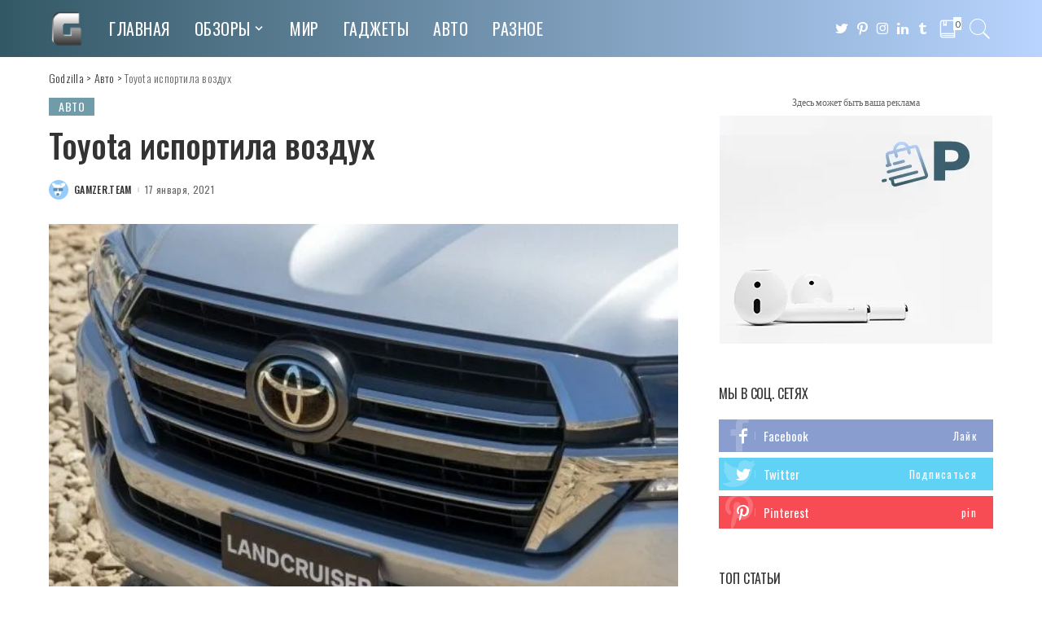

--- FILE ---
content_type: text/html; charset=UTF-8
request_url: https://godzilla.org.ua/2021/01/17/toyota-isportila-vozduh/
body_size: 45560
content:
<!DOCTYPE html>
<html lang="ru-RU">
<head>
	<meta charset="UTF-8">
	<meta http-equiv="X-UA-Compatible" content="IE=edge">
	<meta name="viewport" content="width=device-width, initial-scale=1">
	<link rel="profile" href="https://gmpg.org/xfn/11">
	<meta name='robots' content='index, follow, max-image-preview:large, max-snippet:-1, max-video-preview:-1' />
	<style>img:is([sizes="auto" i], [sizes^="auto," i]) { contain-intrinsic-size: 3000px 1500px }</style>
				<link rel="apple-touch-icon" href="https://godzilla.org.ua/wp-content/uploads/2020/10/favicon.ico"/>
					<meta name="msapplication-TileColor" content="#ffffff">
			<meta name="msapplication-TileImage" content="https://godzilla.org.ua/wp-content/uploads/2020/10/favicon.ico"/>
		
	<!-- This site is optimized with the Yoast SEO plugin v26.1.1 - https://yoast.com/wordpress/plugins/seo/ -->
	<title>Toyota испортила воздух &#8902; Godzilla</title>
	<meta name="description" content="▲Toyota испортила воздух &gt;&gt; Только актуальные новости из раздела #Авто # &gt;&gt; Читай первым!" />
	<link rel="canonical" href="https://godzilla.org.ua/2021/01/17/toyota-isportila-vozduh/" />
	<meta property="og:locale" content="ru_RU" />
	<meta property="og:type" content="article" />
	<meta property="og:title" content="Toyota испортила воздух &#8902; Godzilla" />
	<meta property="og:description" content="▲Toyota испортила воздух &gt;&gt; Только актуальные новости из раздела #Авто # &gt;&gt; Читай первым!" />
	<meta property="og:url" content="https://godzilla.org.ua/2021/01/17/toyota-isportila-vozduh/" />
	<meta property="og:site_name" content="Godzilla" />
	<meta property="article:published_time" content="2021-01-17T11:37:42+00:00" />
	<meta property="og:image" content="https://godzilla.org.ua/wp-content/uploads/2021/01/toyota-isportila-vozduh-1.jpg" />
	<meta property="og:image:width" content="600" />
	<meta property="og:image:height" content="396" />
	<meta property="og:image:type" content="image/jpeg" />
	<meta name="author" content="gamzer.team" />
	<meta name="twitter:card" content="summary_large_image" />
	<meta name="twitter:label1" content="Написано автором" />
	<meta name="twitter:data1" content="gamzer.team" />
	<script type="application/ld+json" class="yoast-schema-graph">{"@context":"https://schema.org","@graph":[{"@type":"WebPage","@id":"https://godzilla.org.ua/2021/01/17/toyota-isportila-vozduh/","url":"https://godzilla.org.ua/2021/01/17/toyota-isportila-vozduh/","name":"Toyota испортила воздух &#8902; Godzilla","isPartOf":{"@id":"https://godzilla.org.ua/#website"},"primaryImageOfPage":{"@id":"https://godzilla.org.ua/2021/01/17/toyota-isportila-vozduh/#primaryimage"},"image":{"@id":"https://godzilla.org.ua/2021/01/17/toyota-isportila-vozduh/#primaryimage"},"thumbnailUrl":"https://godzilla.org.ua/wp-content/uploads/2021/01/toyota-isportila-vozduh-1.jpg","datePublished":"2021-01-17T11:37:42+00:00","author":{"@id":"https://godzilla.org.ua/#/schema/person/6936d935a88e8b6aaa659a625d077341"},"description":"▲Toyota испортила воздух >> Только актуальные новости из раздела #Авто # >> Читай первым!","breadcrumb":{"@id":"https://godzilla.org.ua/2021/01/17/toyota-isportila-vozduh/#breadcrumb"},"inLanguage":"ru-RU","potentialAction":[{"@type":"ReadAction","target":["https://godzilla.org.ua/2021/01/17/toyota-isportila-vozduh/"]}]},{"@type":"ImageObject","inLanguage":"ru-RU","@id":"https://godzilla.org.ua/2021/01/17/toyota-isportila-vozduh/#primaryimage","url":"https://godzilla.org.ua/wp-content/uploads/2021/01/toyota-isportila-vozduh-1.jpg","contentUrl":"https://godzilla.org.ua/wp-content/uploads/2021/01/toyota-isportila-vozduh-1.jpg","width":600,"height":396},{"@type":"BreadcrumbList","@id":"https://godzilla.org.ua/2021/01/17/toyota-isportila-vozduh/#breadcrumb","itemListElement":[{"@type":"ListItem","position":1,"name":"Главная страница","item":"https://godzilla.org.ua/"},{"@type":"ListItem","position":2,"name":"Toyota испортила воздух"}]},{"@type":"WebSite","@id":"https://godzilla.org.ua/#website","url":"https://godzilla.org.ua/","name":"Godzilla","description":"Лучший развлекательный сайт Godzilla","potentialAction":[{"@type":"SearchAction","target":{"@type":"EntryPoint","urlTemplate":"https://godzilla.org.ua/?s={search_term_string}"},"query-input":{"@type":"PropertyValueSpecification","valueRequired":true,"valueName":"search_term_string"}}],"inLanguage":"ru-RU"},{"@type":"Person","@id":"https://godzilla.org.ua/#/schema/person/6936d935a88e8b6aaa659a625d077341","name":"gamzer.team","image":{"@type":"ImageObject","inLanguage":"ru-RU","@id":"https://godzilla.org.ua/#/schema/person/image/","url":"https://secure.gravatar.com/avatar/9b2be90205152bf8103007e9bc82bb76567a7eb7d4a27ec8f6be6eac2015b0fa?s=96&d=monsterid&r=g","contentUrl":"https://secure.gravatar.com/avatar/9b2be90205152bf8103007e9bc82bb76567a7eb7d4a27ec8f6be6eac2015b0fa?s=96&d=monsterid&r=g","caption":"gamzer.team"},"sameAs":["http://godzilla.org.ua"],"url":"https://godzilla.org.ua/author/gamzer-team/"}]}</script>
	<!-- / Yoast SEO plugin. -->


<link rel='dns-prefetch' href='//fonts.googleapis.com' />
<link rel="alternate" type="application/rss+xml" title="Godzilla &raquo; Лента" href="https://godzilla.org.ua/feed/" />
<link rel="alternate" type="application/rss+xml" title="Godzilla &raquo; Лента комментариев" href="https://godzilla.org.ua/comments/feed/" />
<link rel="alternate" type="application/rss+xml" title="Godzilla &raquo; Лента комментариев к &laquo;Toyota испортила воздух&raquo;" href="https://godzilla.org.ua/2021/01/17/toyota-isportila-vozduh/feed/" />
<script type="application/ld+json">{"@context":"https://schema.org","@type":"Organization","legalName":"Godzilla","url":"https://godzilla.org.ua/","logo":"https://godzilla.org.ua/wp-content/uploads/2020/05/coollogo_com-141481680.png"}</script>
<script>
window._wpemojiSettings = {"baseUrl":"https:\/\/s.w.org\/images\/core\/emoji\/16.0.1\/72x72\/","ext":".png","svgUrl":"https:\/\/s.w.org\/images\/core\/emoji\/16.0.1\/svg\/","svgExt":".svg","source":{"concatemoji":"https:\/\/godzilla.org.ua\/wp-includes\/js\/wp-emoji-release.min.js?ver=6.8.3"}};
/*! This file is auto-generated */
!function(s,n){var o,i,e;function c(e){try{var t={supportTests:e,timestamp:(new Date).valueOf()};sessionStorage.setItem(o,JSON.stringify(t))}catch(e){}}function p(e,t,n){e.clearRect(0,0,e.canvas.width,e.canvas.height),e.fillText(t,0,0);var t=new Uint32Array(e.getImageData(0,0,e.canvas.width,e.canvas.height).data),a=(e.clearRect(0,0,e.canvas.width,e.canvas.height),e.fillText(n,0,0),new Uint32Array(e.getImageData(0,0,e.canvas.width,e.canvas.height).data));return t.every(function(e,t){return e===a[t]})}function u(e,t){e.clearRect(0,0,e.canvas.width,e.canvas.height),e.fillText(t,0,0);for(var n=e.getImageData(16,16,1,1),a=0;a<n.data.length;a++)if(0!==n.data[a])return!1;return!0}function f(e,t,n,a){switch(t){case"flag":return n(e,"\ud83c\udff3\ufe0f\u200d\u26a7\ufe0f","\ud83c\udff3\ufe0f\u200b\u26a7\ufe0f")?!1:!n(e,"\ud83c\udde8\ud83c\uddf6","\ud83c\udde8\u200b\ud83c\uddf6")&&!n(e,"\ud83c\udff4\udb40\udc67\udb40\udc62\udb40\udc65\udb40\udc6e\udb40\udc67\udb40\udc7f","\ud83c\udff4\u200b\udb40\udc67\u200b\udb40\udc62\u200b\udb40\udc65\u200b\udb40\udc6e\u200b\udb40\udc67\u200b\udb40\udc7f");case"emoji":return!a(e,"\ud83e\udedf")}return!1}function g(e,t,n,a){var r="undefined"!=typeof WorkerGlobalScope&&self instanceof WorkerGlobalScope?new OffscreenCanvas(300,150):s.createElement("canvas"),o=r.getContext("2d",{willReadFrequently:!0}),i=(o.textBaseline="top",o.font="600 32px Arial",{});return e.forEach(function(e){i[e]=t(o,e,n,a)}),i}function t(e){var t=s.createElement("script");t.src=e,t.defer=!0,s.head.appendChild(t)}"undefined"!=typeof Promise&&(o="wpEmojiSettingsSupports",i=["flag","emoji"],n.supports={everything:!0,everythingExceptFlag:!0},e=new Promise(function(e){s.addEventListener("DOMContentLoaded",e,{once:!0})}),new Promise(function(t){var n=function(){try{var e=JSON.parse(sessionStorage.getItem(o));if("object"==typeof e&&"number"==typeof e.timestamp&&(new Date).valueOf()<e.timestamp+604800&&"object"==typeof e.supportTests)return e.supportTests}catch(e){}return null}();if(!n){if("undefined"!=typeof Worker&&"undefined"!=typeof OffscreenCanvas&&"undefined"!=typeof URL&&URL.createObjectURL&&"undefined"!=typeof Blob)try{var e="postMessage("+g.toString()+"("+[JSON.stringify(i),f.toString(),p.toString(),u.toString()].join(",")+"));",a=new Blob([e],{type:"text/javascript"}),r=new Worker(URL.createObjectURL(a),{name:"wpTestEmojiSupports"});return void(r.onmessage=function(e){c(n=e.data),r.terminate(),t(n)})}catch(e){}c(n=g(i,f,p,u))}t(n)}).then(function(e){for(var t in e)n.supports[t]=e[t],n.supports.everything=n.supports.everything&&n.supports[t],"flag"!==t&&(n.supports.everythingExceptFlag=n.supports.everythingExceptFlag&&n.supports[t]);n.supports.everythingExceptFlag=n.supports.everythingExceptFlag&&!n.supports.flag,n.DOMReady=!1,n.readyCallback=function(){n.DOMReady=!0}}).then(function(){return e}).then(function(){var e;n.supports.everything||(n.readyCallback(),(e=n.source||{}).concatemoji?t(e.concatemoji):e.wpemoji&&e.twemoji&&(t(e.twemoji),t(e.wpemoji)))}))}((window,document),window._wpemojiSettings);
</script>

<link rel='stylesheet' id='pixwell-core-css' href='https://godzilla.org.ua/wp-content/plugins/pixwell-core/assets/core.css?ver=4.3' media='all' />
<style id='wp-emoji-styles-inline-css'>

	img.wp-smiley, img.emoji {
		display: inline !important;
		border: none !important;
		box-shadow: none !important;
		height: 1em !important;
		width: 1em !important;
		margin: 0 0.07em !important;
		vertical-align: -0.1em !important;
		background: none !important;
		padding: 0 !important;
	}
</style>
<link rel='stylesheet' id='wp-block-library-css' href='https://godzilla.org.ua/wp-includes/css/dist/block-library/style.min.css?ver=6.8.3' media='all' />
<style id='classic-theme-styles-inline-css'>
/*! This file is auto-generated */
.wp-block-button__link{color:#fff;background-color:#32373c;border-radius:9999px;box-shadow:none;text-decoration:none;padding:calc(.667em + 2px) calc(1.333em + 2px);font-size:1.125em}.wp-block-file__button{background:#32373c;color:#fff;text-decoration:none}
</style>
<style id='global-styles-inline-css'>
:root{--wp--preset--aspect-ratio--square: 1;--wp--preset--aspect-ratio--4-3: 4/3;--wp--preset--aspect-ratio--3-4: 3/4;--wp--preset--aspect-ratio--3-2: 3/2;--wp--preset--aspect-ratio--2-3: 2/3;--wp--preset--aspect-ratio--16-9: 16/9;--wp--preset--aspect-ratio--9-16: 9/16;--wp--preset--color--black: #000000;--wp--preset--color--cyan-bluish-gray: #abb8c3;--wp--preset--color--white: #ffffff;--wp--preset--color--pale-pink: #f78da7;--wp--preset--color--vivid-red: #cf2e2e;--wp--preset--color--luminous-vivid-orange: #ff6900;--wp--preset--color--luminous-vivid-amber: #fcb900;--wp--preset--color--light-green-cyan: #7bdcb5;--wp--preset--color--vivid-green-cyan: #00d084;--wp--preset--color--pale-cyan-blue: #8ed1fc;--wp--preset--color--vivid-cyan-blue: #0693e3;--wp--preset--color--vivid-purple: #9b51e0;--wp--preset--gradient--vivid-cyan-blue-to-vivid-purple: linear-gradient(135deg,rgba(6,147,227,1) 0%,rgb(155,81,224) 100%);--wp--preset--gradient--light-green-cyan-to-vivid-green-cyan: linear-gradient(135deg,rgb(122,220,180) 0%,rgb(0,208,130) 100%);--wp--preset--gradient--luminous-vivid-amber-to-luminous-vivid-orange: linear-gradient(135deg,rgba(252,185,0,1) 0%,rgba(255,105,0,1) 100%);--wp--preset--gradient--luminous-vivid-orange-to-vivid-red: linear-gradient(135deg,rgba(255,105,0,1) 0%,rgb(207,46,46) 100%);--wp--preset--gradient--very-light-gray-to-cyan-bluish-gray: linear-gradient(135deg,rgb(238,238,238) 0%,rgb(169,184,195) 100%);--wp--preset--gradient--cool-to-warm-spectrum: linear-gradient(135deg,rgb(74,234,220) 0%,rgb(151,120,209) 20%,rgb(207,42,186) 40%,rgb(238,44,130) 60%,rgb(251,105,98) 80%,rgb(254,248,76) 100%);--wp--preset--gradient--blush-light-purple: linear-gradient(135deg,rgb(255,206,236) 0%,rgb(152,150,240) 100%);--wp--preset--gradient--blush-bordeaux: linear-gradient(135deg,rgb(254,205,165) 0%,rgb(254,45,45) 50%,rgb(107,0,62) 100%);--wp--preset--gradient--luminous-dusk: linear-gradient(135deg,rgb(255,203,112) 0%,rgb(199,81,192) 50%,rgb(65,88,208) 100%);--wp--preset--gradient--pale-ocean: linear-gradient(135deg,rgb(255,245,203) 0%,rgb(182,227,212) 50%,rgb(51,167,181) 100%);--wp--preset--gradient--electric-grass: linear-gradient(135deg,rgb(202,248,128) 0%,rgb(113,206,126) 100%);--wp--preset--gradient--midnight: linear-gradient(135deg,rgb(2,3,129) 0%,rgb(40,116,252) 100%);--wp--preset--font-size--small: 13px;--wp--preset--font-size--medium: 20px;--wp--preset--font-size--large: 36px;--wp--preset--font-size--x-large: 42px;--wp--preset--spacing--20: 0.44rem;--wp--preset--spacing--30: 0.67rem;--wp--preset--spacing--40: 1rem;--wp--preset--spacing--50: 1.5rem;--wp--preset--spacing--60: 2.25rem;--wp--preset--spacing--70: 3.38rem;--wp--preset--spacing--80: 5.06rem;--wp--preset--shadow--natural: 6px 6px 9px rgba(0, 0, 0, 0.2);--wp--preset--shadow--deep: 12px 12px 50px rgba(0, 0, 0, 0.4);--wp--preset--shadow--sharp: 6px 6px 0px rgba(0, 0, 0, 0.2);--wp--preset--shadow--outlined: 6px 6px 0px -3px rgba(255, 255, 255, 1), 6px 6px rgba(0, 0, 0, 1);--wp--preset--shadow--crisp: 6px 6px 0px rgba(0, 0, 0, 1);}:where(.is-layout-flex){gap: 0.5em;}:where(.is-layout-grid){gap: 0.5em;}body .is-layout-flex{display: flex;}.is-layout-flex{flex-wrap: wrap;align-items: center;}.is-layout-flex > :is(*, div){margin: 0;}body .is-layout-grid{display: grid;}.is-layout-grid > :is(*, div){margin: 0;}:where(.wp-block-columns.is-layout-flex){gap: 2em;}:where(.wp-block-columns.is-layout-grid){gap: 2em;}:where(.wp-block-post-template.is-layout-flex){gap: 1.25em;}:where(.wp-block-post-template.is-layout-grid){gap: 1.25em;}.has-black-color{color: var(--wp--preset--color--black) !important;}.has-cyan-bluish-gray-color{color: var(--wp--preset--color--cyan-bluish-gray) !important;}.has-white-color{color: var(--wp--preset--color--white) !important;}.has-pale-pink-color{color: var(--wp--preset--color--pale-pink) !important;}.has-vivid-red-color{color: var(--wp--preset--color--vivid-red) !important;}.has-luminous-vivid-orange-color{color: var(--wp--preset--color--luminous-vivid-orange) !important;}.has-luminous-vivid-amber-color{color: var(--wp--preset--color--luminous-vivid-amber) !important;}.has-light-green-cyan-color{color: var(--wp--preset--color--light-green-cyan) !important;}.has-vivid-green-cyan-color{color: var(--wp--preset--color--vivid-green-cyan) !important;}.has-pale-cyan-blue-color{color: var(--wp--preset--color--pale-cyan-blue) !important;}.has-vivid-cyan-blue-color{color: var(--wp--preset--color--vivid-cyan-blue) !important;}.has-vivid-purple-color{color: var(--wp--preset--color--vivid-purple) !important;}.has-black-background-color{background-color: var(--wp--preset--color--black) !important;}.has-cyan-bluish-gray-background-color{background-color: var(--wp--preset--color--cyan-bluish-gray) !important;}.has-white-background-color{background-color: var(--wp--preset--color--white) !important;}.has-pale-pink-background-color{background-color: var(--wp--preset--color--pale-pink) !important;}.has-vivid-red-background-color{background-color: var(--wp--preset--color--vivid-red) !important;}.has-luminous-vivid-orange-background-color{background-color: var(--wp--preset--color--luminous-vivid-orange) !important;}.has-luminous-vivid-amber-background-color{background-color: var(--wp--preset--color--luminous-vivid-amber) !important;}.has-light-green-cyan-background-color{background-color: var(--wp--preset--color--light-green-cyan) !important;}.has-vivid-green-cyan-background-color{background-color: var(--wp--preset--color--vivid-green-cyan) !important;}.has-pale-cyan-blue-background-color{background-color: var(--wp--preset--color--pale-cyan-blue) !important;}.has-vivid-cyan-blue-background-color{background-color: var(--wp--preset--color--vivid-cyan-blue) !important;}.has-vivid-purple-background-color{background-color: var(--wp--preset--color--vivid-purple) !important;}.has-black-border-color{border-color: var(--wp--preset--color--black) !important;}.has-cyan-bluish-gray-border-color{border-color: var(--wp--preset--color--cyan-bluish-gray) !important;}.has-white-border-color{border-color: var(--wp--preset--color--white) !important;}.has-pale-pink-border-color{border-color: var(--wp--preset--color--pale-pink) !important;}.has-vivid-red-border-color{border-color: var(--wp--preset--color--vivid-red) !important;}.has-luminous-vivid-orange-border-color{border-color: var(--wp--preset--color--luminous-vivid-orange) !important;}.has-luminous-vivid-amber-border-color{border-color: var(--wp--preset--color--luminous-vivid-amber) !important;}.has-light-green-cyan-border-color{border-color: var(--wp--preset--color--light-green-cyan) !important;}.has-vivid-green-cyan-border-color{border-color: var(--wp--preset--color--vivid-green-cyan) !important;}.has-pale-cyan-blue-border-color{border-color: var(--wp--preset--color--pale-cyan-blue) !important;}.has-vivid-cyan-blue-border-color{border-color: var(--wp--preset--color--vivid-cyan-blue) !important;}.has-vivid-purple-border-color{border-color: var(--wp--preset--color--vivid-purple) !important;}.has-vivid-cyan-blue-to-vivid-purple-gradient-background{background: var(--wp--preset--gradient--vivid-cyan-blue-to-vivid-purple) !important;}.has-light-green-cyan-to-vivid-green-cyan-gradient-background{background: var(--wp--preset--gradient--light-green-cyan-to-vivid-green-cyan) !important;}.has-luminous-vivid-amber-to-luminous-vivid-orange-gradient-background{background: var(--wp--preset--gradient--luminous-vivid-amber-to-luminous-vivid-orange) !important;}.has-luminous-vivid-orange-to-vivid-red-gradient-background{background: var(--wp--preset--gradient--luminous-vivid-orange-to-vivid-red) !important;}.has-very-light-gray-to-cyan-bluish-gray-gradient-background{background: var(--wp--preset--gradient--very-light-gray-to-cyan-bluish-gray) !important;}.has-cool-to-warm-spectrum-gradient-background{background: var(--wp--preset--gradient--cool-to-warm-spectrum) !important;}.has-blush-light-purple-gradient-background{background: var(--wp--preset--gradient--blush-light-purple) !important;}.has-blush-bordeaux-gradient-background{background: var(--wp--preset--gradient--blush-bordeaux) !important;}.has-luminous-dusk-gradient-background{background: var(--wp--preset--gradient--luminous-dusk) !important;}.has-pale-ocean-gradient-background{background: var(--wp--preset--gradient--pale-ocean) !important;}.has-electric-grass-gradient-background{background: var(--wp--preset--gradient--electric-grass) !important;}.has-midnight-gradient-background{background: var(--wp--preset--gradient--midnight) !important;}.has-small-font-size{font-size: var(--wp--preset--font-size--small) !important;}.has-medium-font-size{font-size: var(--wp--preset--font-size--medium) !important;}.has-large-font-size{font-size: var(--wp--preset--font-size--large) !important;}.has-x-large-font-size{font-size: var(--wp--preset--font-size--x-large) !important;}
:where(.wp-block-post-template.is-layout-flex){gap: 1.25em;}:where(.wp-block-post-template.is-layout-grid){gap: 1.25em;}
:where(.wp-block-columns.is-layout-flex){gap: 2em;}:where(.wp-block-columns.is-layout-grid){gap: 2em;}
:root :where(.wp-block-pullquote){font-size: 1.5em;line-height: 1.6;}
</style>
<link rel='stylesheet' id='contact-form-7-css' href='https://godzilla.org.ua/wp-content/plugins/contact-form-7/includes/css/styles.css?ver=6.1.2' media='all' />
<link rel='stylesheet' id='dashicons-css' href='https://godzilla.org.ua/wp-includes/css/dashicons.min.css?ver=6.8.3' media='all' />
<link rel='stylesheet' id='post-views-counter-frontend-css' href='https://godzilla.org.ua/wp-content/plugins/post-views-counter/css/frontend.min.css?ver=1.3.13' media='all' />
<link rel='stylesheet' id='quiz-maker-css' href='https://godzilla.org.ua/wp-content/plugins/quiz-maker/public/css/quiz-maker-public.css?ver=6.7.0.67' media='all' />
<link rel='stylesheet' id='pixwell-main-css' href='https://godzilla.org.ua/wp-content/themes/pixwell/assets/css/main.css?ver=4.3' media='all' />
<link rel='stylesheet' id='pixwell-style-css' href='https://godzilla.org.ua/wp-content/themes/pixwell/style.css?ver=4.3' media='all' />
<style id='pixwell-style-inline-css'>
.navbar-inner {min-height: 70px;}.navbar-inner .logo-wrap img {max-height: 70px;}.main-menu > li > a {height: 70px;}.section-sticky .navbar-inner {min-height: 60px;}.section-sticky .navbar-inner .logo-wrap img {max-height: 60px;}.section-sticky .main-menu > li > a {height: 60px;}.navbar-wrap:not(.transparent-navbar-wrap), #mobile-sticky-nav {background-color: #335865;background-image: linear-gradient(90deg, #335865, #b8d4ff);}.navbar-border-holder { border: none }.navbar-wrap:not(.transparent-navbar-wrap), #mobile-sticky-nav {color: #ffffff;}.fw-mega-cat.is-dark-text { color: #333; }.header-wrap .navbar-wrap:not(.transparent-navbar-wrap) .cart-counter, .header-wrap:not(.header-float) .navbar-wrap .rb-counter,.header-wrap:not(.header-float) .is-light-text .rb-counter, .header-float .section-sticky .rb-counter {background-color: #ffffff;}.header-5 .btn-toggle-wrap, .header-5 .section-sticky .logo-wrap,.header-5 .main-menu > li > a, .header-5 .navbar-right {color: #ffffff;}.navbar-wrap .navbar-social a:hover {color: #ffffff;opacity: .7; }.header-wrap .navbar-wrap:not(.transparent-navbar-wrap) .rb-counter,.header-wrap:not(.header-float) .navbar-wrap .rb-counter, .header-wrap:not(.header-float) .is-light-text .rb-counter { color: #335865; }.main-menu .sub-menu {background-color: #335865;background-image: linear-gradient(90deg, #335865, #b8d4ff);}.main-menu .sub-menu:not(.mega-category) { color: #ffffff;}.main-menu > li.menu-item-has-children > .sub-menu:before {display: none;}.main-menu .sub-menu a:not(.p-url):hover > span {color: #ffffff;}.main-menu a > span:before {display: none; }.navbar-wrap:not(.transparent-navbar-wrap), #mobile-sticky-nav { box-shadow: none !important; }.mobile-nav-inner {}.off-canvas-header { background-image: url("https://godzilla.org.ua/wp-content/uploads/2020/01/r28.jpg")}.off-canvas-wrap { background-color: #2c393e !important; }a.off-canvas-logo img { max-height: 70px; }.navbar-border-holder {border-width: 2px; }.navbar-border-holder {border-color: ; }input[type="submit"]:hover, input[type="submit"]:focus, button:hover, button:focus,input[type="button"]:hover, input[type="button"]:focus,.post-edit-link:hover, a.pagination-link:hover, a.page-numbers:hover,.post-page-numbers:hover, a.loadmore-link:hover, .pagination-simple .page-numbers:hover,#off-canvas-close-btn:hover, #off-canvas-close-btn:focus,.off-canvas-subscribe a, .block-header-3 .block-title:before,.cookie-accept:hover, .entry-footer a:hover, .box-comment-btn:hover,a.comment-reply-link:hover, .review-info, .entry-content a.wp-block-button__link:hover,#wp-calendar tbody a:hover, .instagram-box.box-intro:hover, .banner-btn a, .headerstrip-btn a,.is-light-text .widget:not(.woocommerce) .count,.rb-newsletter.is-light-text button.newsletter-submit,.cat-icon-round .cat-info-el, .cat-icon-radius .cat-info-el,.cat-icon-square .cat-info-el:before, .entry-content .wpcf7 label:before,body .cooked-recipe-directions .cooked-direction-number, span.cooked-taxonomy a:hover,.widget_categories a:hover .count, .widget_archive a:hover .count,.wp-block-categories-list a:hover .count, .wp-block-categories-list a:hover .count,.entry-content .wp-block-file .wp-block-file__button, #wp-calendar td#today,.mfp-close:hover, .is-light-text .mfp-close:hover, #rb-close-newsletter:hover,.tagcloud a:hover, .tagcloud a:focus, .is-light-text .tagcloud a:hover, .is-light-text .tagcloud a:focus,input[type="checkbox"].newsletter-checkbox:checked + label:before, .cta-btn.is-bg,.rb-mailchimp .mc4wp-form-fields input[type="submit"], .is-light-text .w-footer .mc4wp-form-fields input[type="submit"],.statics-el:first-child .inner{ background-color: #709caa}.page-edit-link:hover, .rb-menu > li.current-menu-item > a > span:before,.p-url:hover, .p-url:focus, .p-wrap .p-url:hover,.p-wrap .p-url:focus, .p-link:hover span, .p-link:hover i,.meta-info-el a:hover, .sponsor-label, .block-header-3 .block-title:before,.subscribe-box .mc4wp-form-fields input[type="submit"]:hover + i,.entry-content p a:not(button), .comment-content a,.author-title a, .logged-in-as a:hover, .comment-list .logged-in-as a:hover,.gallery-list-label a:hover, .review-el .review-stars,.share-total, .breadcrumb a:hover, span.not-found-label, .return-home:hover, .section-not-found .page-content .return-home:hover,.subscribe-box .rb-newsletter.is-light-text button.newsletter-submit-icon:hover,.subscribe-box .rb-newsletter button.newsletter-submit-icon:hover,.fw-category-1 .cat-list-item:hover .cat-list-name, .fw-category-1.is-light-text .cat-list-item:hover .cat-list-name,body .cooked-icon-recipe-icon, .comment-list .comment-reply-title small a:hover,.widget_pages a:hover, .widget_meta a:hover, .widget_categories a:hover,.entry-content .wp-block-categories-list a:hover, .entry-content .wp-block-archives-list a:hover,.widget_archive a:hover, .widget.widget_nav_menu a:hover,  .p-grid-4.is-pop-style .p-header .counter-index,.twitter-content.entry-summary a:hover,.read-it-later:hover, .read-it-later:focus, .address-info a:hover,.gallery-popup-content .image-popup-description a:hover, .gallery-popup-content .image-popup-description a:focus,.entry-content ul.wp-block-latest-posts a:hover, .widget_recent_entries a:hover, .recentcomments a:hover, a.rsswidget:hover,.entry-content .wp-block-latest-comments__comment-meta a:hover,.entry-content .cooked-recipe-info .cooked-author a:hover, .entry-content a:not(button), .comment-content a,.about-desc a:hover, .is-light-text .about-desc a:hover, .portfolio-info-el:hover,.portfolio-nav a:hover, .portfolio-nav-next a:hover > i, .hbox-tagline span, .hbox-title span, .cta-tagline span, .cta-title span,.block-header-7 .block-header .block-title:first-letter{ color: #709caa}.is-style-outline a.wp-block-button__link:hover{ color: #709caa!important}a.comment-reply-link:hover, .navbar-holder.is-light-text .header-lightbox,input[type="checkbox"].newsletter-checkbox:checked + label:before, .cat-icon-line .cat-info-el{ border-color: #709caa}.entry-content a:not(button), .comment-content a{ color: #709caa}.review-info, .p-review-info{ background-color: #86a1aa}.review-el .review-stars, .average-stars i{ color: #86a1aa}.rb-gallery-popup.mfp-bg.mfp-ready.rb-popup-effect{ background-color: #1f232a}.deal-module .card-label span{ background-color: #8ebb6d}.deal-module .coupon-label span{ background-color: #86a1aa}.comment-content, .single-bottom-share a:nth-child(1) span, .single-bottom-share a:nth-child(2) span, p.logged-in-as, .rb-sdecs,.deal-module .deal-description, .author-description { font-size: 15px; }.tipsy, .additional-meta, .sponsor-label, .sponsor-link, .entry-footer .tag-label,.box-nav .nav-label, .left-article-label, .share-label, .rss-date,.wp-block-latest-posts__post-date, .wp-block-latest-comments__comment-date,.image-caption, .wp-caption-text, .gallery-caption, .entry-content .wp-block-audio figcaption,.entry-content .wp-block-video figcaption, .entry-content .wp-block-image figcaption,.entry-content .wp-block-gallery .blocks-gallery-image figcaption,.entry-content .wp-block-gallery .blocks-gallery-item figcaption,.subscribe-content .desc, .follower-el .right-el, .author-job, .comment-metadata{ font-family: Oswald; }.tipsy, .additional-meta, .sponsor-label, .entry-footer .tag-label,.box-nav .nav-label, .left-article-label, .share-label, .rss-date,.wp-block-latest-posts__post-date, .wp-block-latest-comments__comment-date,.image-caption, .wp-caption-text, .gallery-caption, .entry-content .wp-block-audio figcaption,.entry-content .wp-block-video figcaption, .entry-content .wp-block-image figcaption,.entry-content .wp-block-gallery .blocks-gallery-image figcaption,.entry-content .wp-block-gallery .blocks-gallery-item figcaption,.subscribe-content .desc, .follower-el .right-el, .author-job, .comment-metadata{ font-weight: 400; }.tipsy, .additional-meta, .sponsor-label, .sponsor-link, .entry-footer .tag-label,.box-nav .nav-label, .left-article-label, .share-label, .rss-date,.wp-block-latest-posts__post-date, .wp-block-latest-comments__comment-date,.subscribe-content .desc, .author-job{ font-size: 12px; }.image-caption, .wp-caption-text, .gallery-caption, .entry-content .wp-block-audio figcaption,.entry-content .wp-block-video figcaption, .entry-content .wp-block-image figcaption,.entry-content .wp-block-gallery .blocks-gallery-image figcaption,.entry-content .wp-block-gallery .blocks-gallery-item figcaption,.comment-metadata, .follower-el .right-el{ font-size: 13px; }.tipsy, .additional-meta, .sponsor-label, .entry-footer .tag-label,.box-nav .nav-label, .left-article-label, .share-label, .rss-date,.wp-block-latest-posts__post-date, .wp-block-latest-comments__comment-date,.image-caption, .wp-caption-text, .gallery-caption, .entry-content .wp-block-audio figcaption,.entry-content .wp-block-video figcaption, .entry-content .wp-block-image figcaption,.entry-content .wp-block-gallery .blocks-gallery-image figcaption,.entry-content .wp-block-gallery .blocks-gallery-item figcaption,.subscribe-content .desc, .follower-el .right-el, .author-job, .comment-metadata{ text-transform: none; }.sponsor-link{ font-family: Oswald; }.sponsor-link{ font-weight: 500; }.sponsor-link{ text-transform: uppercase; }.entry-footer a, .tagcloud a, .entry-footer .source, .entry-footer .via-el{ font-family: Oswald; }.entry-footer a, .tagcloud a, .entry-footer .source, .entry-footer .via-el{ font-weight: 400; }.entry-footer a, .tagcloud a, .entry-footer .source, .entry-footer .via-el{ font-size: 14px !important; }.cat-info-el { letter-spacing: inherit; }.entry-footer a, .tagcloud a, .entry-footer .source, .entry-footer .via-el{ letter-spacing: .5px; }.entry-footer a, .tagcloud a, .entry-footer .source, .entry-footer .via-el{ text-transform: uppercase; }.p-link, .rb-cookie .cookie-accept, a.comment-reply-link, .comment-list .comment-reply-title small a,.banner-btn a, .headerstrip-btn a, input[type="submit"], button, .pagination-wrap, .cta-btn{ font-family: Oswald; }.p-link, .rb-cookie .cookie-accept, a.comment-reply-link, .comment-list .comment-reply-title small a,.banner-btn a, .headerstrip-btn a, input[type="submit"], button, .pagination-wrap, .cta-btn{ font-weight: 500; }.p-link, .rb-cookie .cookie-accept, a.comment-reply-link, .comment-list .comment-reply-title small a,.banner-btn a, .headerstrip-btn a, input[type="submit"], button, .pagination-wrap{ font-size: 14px; }select, textarea, input[type="text"], input[type="tel"], input[type="email"], input[type="url"],input[type="search"], input[type="number"]{ font-family: Lato; }select, textarea, input[type="text"], input[type="tel"], input[type="email"], input[type="url"],input[type="search"], input[type="number"]{ font-weight: 400; }.footer-menu-inner, .widget_recent_comments .recentcomments > a:last-child,.wp-block-latest-comments__comment-link, .wp-block-latest-posts__list a,.widget_recent_entries li, .wp-block-quote *:not(cite), blockquote *:not(cite), .widget_rss li,.wp-block-latest-posts li, .wp-block-latest-comments__comment-link{ font-family: Oswald; }.footer-menu-inner, .widget_recent_comments .recentcomments > a:last-child,.wp-block-latest-comments__comment-link, .wp-block-latest-posts__list a,.widget_recent_entries li, .wp-block-quote *:not(cite), blockquote *:not(cite), .widget_rss li,.wp-block-latest-posts li, .wp-block-latest-comments__comment-link{ font-weight: 500; } .widget_pages .page_item, .widget_meta li,.widget_categories .cat-item, .widget_archive li, .widget.widget_nav_menu .menu-item,.wp-block-archives-list li, .wp-block-categories-list li{ font-family: Oswald; }.widget_pages .page_item, .widget_meta li,.widget_categories .cat-item, .widget_archive li, .widget.widget_nav_menu .menu-item,.wp-block-archives-list li, .wp-block-categories-list li{ font-size: 16px; }.widget_pages .page_item, .widget_meta li,.widget_categories .cat-item, .widget_archive li, .widget.widget_nav_menu .menu-item,.wp-block-archives-list li, .wp-block-categories-list li{ font-weight: 300; }@media only screen and (max-width: 767px) {.entry-content { font-size: .90rem; }.p-wrap .entry-summary, .twitter-content.entry-summary, .element-desc, .subscribe-description, .rb-sdecs,.copyright-inner > *, .summary-content, .pros-cons-wrap ul li,.gallery-popup-content .image-popup-description > *{ font-size: .76rem; }}@media only screen and (max-width: 991px) {.block-header-2 .block-title, .block-header-5 .block-title { font-size: 15px; }}@media only screen and (max-width: 767px) {.block-header-2 .block-title, .block-header-5 .block-title { font-size: 13px; }}h2, .h2 {font-size: 28px; }h3, .h3 {font-size: 21px; }h4, .h4 {font-size: 18px; }h5, .h5 {font-size: 15px; }h6, .h6 {font-size: 15px; }@media only screen and (max-width: 1024px) {h2, .h2 {font-size: 20px; }h3, .h3 {font-size: 18px; }h5, .h5 {font-size: 15px; }h6, .h6 {font-size: 15px; }}@media only screen and (max-width: 991px) {h2, .h2 {font-size: 20px; }h3, .h3 {font-size: 18px; }h5, .h5 {font-size: 15px; }h6, .h6 {font-size: 15px; }}@media only screen and (max-width: 767px) {h2, .h2 {font-size: 18px; }h3, .h3 {font-size: 18px; }h5, .h5 {font-size: 15px; }h6, .h6 {font-size: 15px; }}
</style>
<link rel='stylesheet' id='redux-google-fonts-pixwell_theme_options-css' href='https://fonts.googleapis.com/css?family=Oswald%3A700%2C400%2C300%2C500%7CLato%3A100%2C300%2C400%2C700%2C900%2C100italic%2C300italic%2C400italic%2C700italic%2C900italic&#038;font-display=swap&#038;ver=1719926266' media='all' />
<script src="https://godzilla.org.ua/wp-includes/js/jquery/jquery.min.js?ver=3.7.1" id="jquery-core-js"></script>
<script src="https://godzilla.org.ua/wp-includes/js/jquery/jquery-migrate.min.js?ver=3.4.1" id="jquery-migrate-js"></script>
<!--[if lt IE 9]>
<script src="https://godzilla.org.ua/wp-content/themes/pixwell/assets/js/html5shiv.min.js?ver=3.7.3" id="html5-js"></script>
<![endif]-->
<link rel="https://api.w.org/" href="https://godzilla.org.ua/wp-json/" /><link rel="alternate" title="JSON" type="application/json" href="https://godzilla.org.ua/wp-json/wp/v2/posts/616" /><link rel="EditURI" type="application/rsd+xml" title="RSD" href="https://godzilla.org.ua/xmlrpc.php?rsd" />
<meta name="generator" content="WordPress 6.8.3" />
<link rel='shortlink' href='https://godzilla.org.ua/?p=616' />
<link rel="alternate" title="oEmbed (JSON)" type="application/json+oembed" href="https://godzilla.org.ua/wp-json/oembed/1.0/embed?url=https%3A%2F%2Fgodzilla.org.ua%2F2021%2F01%2F17%2Ftoyota-isportila-vozduh%2F" />
<link rel="alternate" title="oEmbed (XML)" type="text/xml+oembed" href="https://godzilla.org.ua/wp-json/oembed/1.0/embed?url=https%3A%2F%2Fgodzilla.org.ua%2F2021%2F01%2F17%2Ftoyota-isportila-vozduh%2F&#038;format=xml" />
<script type="application/ld+json">{"@context":"https://schema.org","@type":"WebSite","@id":"https://godzilla.org.ua/#website","url":"https://godzilla.org.ua/","name":"Godzilla","potentialAction":{"@type":"SearchAction","target":"https://godzilla.org.ua/?s={search_term_string}","query-input":"required name=search_term_string"}}</script>
<meta name="generator" content="Elementor 3.32.4; features: e_font_icon_svg, additional_custom_breakpoints; settings: css_print_method-external, google_font-enabled, font_display-swap">
<!-- All in one Favicon 4.8 -->			<style>
				.e-con.e-parent:nth-of-type(n+4):not(.e-lazyloaded):not(.e-no-lazyload),
				.e-con.e-parent:nth-of-type(n+4):not(.e-lazyloaded):not(.e-no-lazyload) * {
					background-image: none !important;
				}
				@media screen and (max-height: 1024px) {
					.e-con.e-parent:nth-of-type(n+3):not(.e-lazyloaded):not(.e-no-lazyload),
					.e-con.e-parent:nth-of-type(n+3):not(.e-lazyloaded):not(.e-no-lazyload) * {
						background-image: none !important;
					}
				}
				@media screen and (max-height: 640px) {
					.e-con.e-parent:nth-of-type(n+2):not(.e-lazyloaded):not(.e-no-lazyload),
					.e-con.e-parent:nth-of-type(n+2):not(.e-lazyloaded):not(.e-no-lazyload) * {
						background-image: none !important;
					}
				}
			</style>
			<link rel="icon" href="https://godzilla.org.ua/wp-content/uploads/2020/10/favicon.ico" sizes="32x32" />
<link rel="icon" href="https://godzilla.org.ua/wp-content/uploads/2020/10/favicon.ico" sizes="192x192" />
<link rel="apple-touch-icon" href="https://godzilla.org.ua/wp-content/uploads/2020/10/favicon.ico" />
<meta name="msapplication-TileImage" content="https://godzilla.org.ua/wp-content/uploads/2020/10/favicon.ico" />
<style type="text/css" title="dynamic-css" class="options-output">.is-logo-text .logo-title{font-family:Oswald;font-weight:700;font-style:normal;}.main-menu > li > a,.off-canvas-menu > li > a{font-family:Oswald;text-transform:uppercase;letter-spacing:.5px;font-weight:400;font-style:normal;font-size:20px;}.main-menu .sub-menu:not(.sub-mega),.off-canvas-menu .sub-menu{font-family:Oswald;font-weight:300;font-style:normal;font-size:16px;}.footer-wrap{background-repeat:no-repeat;background-size:cover;background-attachment:scroll;background-position:center top;background-image:url('https://godzilla.org.ua/wp-content/uploads/2020/02/fb-bg.jpg');}.footer-menu-inner{font-family:Oswald;text-transform:uppercase;letter-spacing:.5px;font-weight:400;font-style:normal;}html{font-family:Lato;font-weight:normal;font-style:normal;}.p-wrap .entry-summary,.twitter-content.entry-summary,.author-description,.rssSummary,.rb-sdesc{font-family:Lato;font-weight:normal;font-style:normal;font-size:15px;}h1, .h1{font-family:Oswald;font-weight:500;font-style:normal;}h2, .h2{font-family:Oswald;letter-spacing:-.15px;font-weight:500;font-style:normal;}h3, .h3{font-family:Oswald;font-weight:500;font-style:normal;}h4, .h4{font-family:Oswald;font-weight:500;font-style:normal;}h5, .h5{font-family:Oswald;font-weight:400;font-style:normal;}h6, .h6{font-family:Oswald;font-weight:400;font-style:normal;}.p-cat-info{font-family:Oswald;text-transform:uppercase;letter-spacing:.5px;font-weight:400;font-style:normal;font-size:14px;}.p-meta-info, .wp-block-latest-posts__post-date{font-family:Oswald;text-transform:none;font-weight:400;font-style:normal;font-size:12px;}.meta-info-author.meta-info-el{font-family:Oswald;text-transform:uppercase;font-weight:500;font-style:normal;font-size:12px;}.breadcrumb{font-family:Oswald;font-weight:300;font-style:normal;font-size:14px;}.block-title, .block-header .block-title{font-family:Oswald;font-weight:400;font-style:normal;font-size:18px;}.ajax-quick-filter,.block-view-more{font-family:Oswald;letter-spacing:.5px;font-weight:400;font-style:normal;}.widget-title{font-family:Oswald;text-transform:uppercase;font-weight:400;font-style:normal;font-size:16px;}body .widget.widget_nav_menu .menu-item{font-family:Oswald;font-weight:400;font-style:normal;}</style>	<!-- Global site tag (gtag.js) - Google Analytics -->
<script async src="https://www.googletagmanager.com/gtag/js?id=UA-166139341-1"></script>
<script>
  window.dataLayer = window.dataLayer || [];
  function gtag(){dataLayer.push(arguments);}
  gtag('js', new Date());

  gtag('config', 'UA-166139341-1');
</script>

</head>
<body class="wp-singular post-template-default single single-post postid-616 single-format-standard wp-embed-responsive wp-theme-pixwell elementor-default elementor-kit-4466 is-single-1 sticky-nav smart-sticky is-tooltips is-backtop block-header-3 w-header-1 cat-icon-radius is-parallax-feat is-fmask mh-p-link mh-p-excerpt is-lazyload">
<div id="site" class="site">
		<aside id="off-canvas-section" class="off-canvas-wrap dark-style is-light-text is-hidden">
			<div class="close-panel-wrap tooltips-n">
				<a href="#" id="off-canvas-close-btn" title="Close Panel"><i class="btn-close"></i></a>
			</div>
			<div class="off-canvas-holder">
									<div class="off-canvas-header is-light-text">
						<div class="header-inner">
															<a href="https://godzilla.org.ua/" class="off-canvas-logo">
									<img src="https://godzilla.org.ua/wp-content/uploads/2020/10/favicon.ico" alt="Godzilla">
								</a>
														<aside class="inner-bottom">
																	<div class="off-canvas-social">
										<a class="social-link-twitter" title="Twitter" href="#" target="_blank"><i class="rbi rbi-twitter"></i></a><a class="social-link-pinterest" title="Pinterest" href="#" target="_blank"><i class="rbi rbi-pinterest-i"></i></a><a class="social-link-instagram" title="Instagram" href="#" target="_blank"><i class="rbi rbi-instagram"></i></a><a class="social-link-linkedin" title="LinkedIn" href="#" target="_blank"><i class="rbi rbi-linkedin"></i></a><a class="social-link-tumblr" title="Tumblr" href="#" target="_blank"><i class="rbi rbi-tumblr"></i></a>									</div>
																	<div class="inner-bottom-right">
										<aside class="bookmark-section">
	<a class="bookmark-link" href="https://godzilla.org.ua/my-bookmarks/" title="Закладки">
		<span class="bookmark-icon"><i class="rbi rbi-book"></i><span class="bookmark-counter rb-counter">0</span></span>
	</a>
</aside>									</div>
															</aside>
						</div>
					</div>
								<div class="off-canvas-inner">
					<nav id="off-canvas-nav" class="off-canvas-nav">
						<ul id="off-canvas-menu" class="off-canvas-menu rb-menu is-clicked"><li id="menu-item-191" class="menu-item menu-item-type-post_type menu-item-object-page menu-item-home menu-item-191"><a href="https://godzilla.org.ua/"><span>Главная</span></a></li>
<li id="menu-item-144" class="menu-item menu-item-type-taxonomy menu-item-object-category menu-item-has-children menu-item-144"><a href="https://godzilla.org.ua/category/review/"><span>Обзоры</span></a>
<ul class="sub-menu">
	<li id="menu-item-173" class="menu-item menu-item-type-custom menu-item-object-custom menu-item-173"><a href="#"><span>Техника</span></a></li>
	<li id="menu-item-187" class="menu-item menu-item-type-custom menu-item-object-custom menu-item-187"><a href="#"><span>Транспорт</span></a></li>
	<li id="menu-item-188" class="menu-item menu-item-type-custom menu-item-object-custom menu-item-188"><a href="#"><span>Кино</span></a></li>
	<li id="menu-item-189" class="menu-item menu-item-type-custom menu-item-object-custom menu-item-189"><a href="#"><span>Игры</span></a></li>
</ul>
</li>
<li id="menu-item-171" class="menu-item menu-item-type-taxonomy menu-item-object-category menu-item-171"><a href="https://godzilla.org.ua/category/world/"><span>Мир</span></a></li>
<li id="menu-item-267" class="menu-item menu-item-type-taxonomy menu-item-object-category menu-item-267"><a href="https://godzilla.org.ua/category/gadgets/"><span>Гаджеты</span></a></li>
<li id="menu-item-265" class="menu-item menu-item-type-taxonomy menu-item-object-category current-post-ancestor current-menu-parent current-post-parent menu-item-265"><a href="https://godzilla.org.ua/category/avto/"><span>Авто</span></a></li>
<li id="menu-item-266" class="menu-item menu-item-type-taxonomy menu-item-object-category menu-item-266"><a href="https://godzilla.org.ua/category/other/"><span>Разное</span></a></li>
</ul>					</nav>
									</div>
			</div>
		</aside>
	<div class="site-outer">
	<div class="site-mask"></div>
		<div class="topsite-wrap fw-widget-section">
		<div id="archives-3" class="widget topsite-sidebar widget_archive"><h2 class="widget-title h4">Архивы</h2>
			<ul>
					<li><a href='https://godzilla.org.ua/2025/10/'>Октябрь 2025</a></li>
	<li><a href='https://godzilla.org.ua/2025/09/'>Сентябрь 2025</a></li>
	<li><a href='https://godzilla.org.ua/2025/08/'>Август 2025</a></li>
	<li><a href='https://godzilla.org.ua/2025/02/'>Февраль 2025</a></li>
	<li><a href='https://godzilla.org.ua/2024/12/'>Декабрь 2024</a></li>
	<li><a href='https://godzilla.org.ua/2024/10/'>Октябрь 2024</a></li>
	<li><a href='https://godzilla.org.ua/2024/09/'>Сентябрь 2024</a></li>
	<li><a href='https://godzilla.org.ua/2024/07/'>Июль 2024</a></li>
	<li><a href='https://godzilla.org.ua/2024/05/'>Май 2024</a></li>
	<li><a href='https://godzilla.org.ua/2024/04/'>Апрель 2024</a></li>
	<li><a href='https://godzilla.org.ua/2024/03/'>Март 2024</a></li>
	<li><a href='https://godzilla.org.ua/2024/02/'>Февраль 2024</a></li>
	<li><a href='https://godzilla.org.ua/2023/12/'>Декабрь 2023</a></li>
	<li><a href='https://godzilla.org.ua/2023/11/'>Ноябрь 2023</a></li>
	<li><a href='https://godzilla.org.ua/2023/10/'>Октябрь 2023</a></li>
	<li><a href='https://godzilla.org.ua/2023/09/'>Сентябрь 2023</a></li>
	<li><a href='https://godzilla.org.ua/2023/08/'>Август 2023</a></li>
	<li><a href='https://godzilla.org.ua/2023/07/'>Июль 2023</a></li>
	<li><a href='https://godzilla.org.ua/2023/03/'>Март 2023</a></li>
	<li><a href='https://godzilla.org.ua/2023/02/'>Февраль 2023</a></li>
	<li><a href='https://godzilla.org.ua/2023/01/'>Январь 2023</a></li>
	<li><a href='https://godzilla.org.ua/2022/04/'>Апрель 2022</a></li>
	<li><a href='https://godzilla.org.ua/2022/03/'>Март 2022</a></li>
	<li><a href='https://godzilla.org.ua/2022/02/'>Февраль 2022</a></li>
	<li><a href='https://godzilla.org.ua/2022/01/'>Январь 2022</a></li>
	<li><a href='https://godzilla.org.ua/2021/12/'>Декабрь 2021</a></li>
	<li><a href='https://godzilla.org.ua/2021/10/'>Октябрь 2021</a></li>
	<li><a href='https://godzilla.org.ua/2021/09/'>Сентябрь 2021</a></li>
	<li><a href='https://godzilla.org.ua/2021/08/'>Август 2021</a></li>
	<li><a href='https://godzilla.org.ua/2021/07/'>Июль 2021</a></li>
	<li><a href='https://godzilla.org.ua/2021/06/'>Июнь 2021</a></li>
	<li><a href='https://godzilla.org.ua/2021/05/'>Май 2021</a></li>
	<li><a href='https://godzilla.org.ua/2021/04/'>Апрель 2021</a></li>
	<li><a href='https://godzilla.org.ua/2021/03/'>Март 2021</a></li>
	<li><a href='https://godzilla.org.ua/2021/02/'>Февраль 2021</a></li>
	<li><a href='https://godzilla.org.ua/2021/01/'>Январь 2021</a></li>
	<li><a href='https://godzilla.org.ua/2020/12/'>Декабрь 2020</a></li>
	<li><a href='https://godzilla.org.ua/2020/10/'>Октябрь 2020</a></li>
	<li><a href='https://godzilla.org.ua/2020/09/'>Сентябрь 2020</a></li>
	<li><a href='https://godzilla.org.ua/2020/07/'>Июль 2020</a></li>
	<li><a href='https://godzilla.org.ua/2020/01/'>Январь 2020</a></li>
	<li><a href='https://godzilla.org.ua/2018/04/'>Апрель 2018</a></li>
	<li><a href='https://godzilla.org.ua/2018/01/'>Январь 2018</a></li>
	<li><a href='https://godzilla.org.ua/2017/12/'>Декабрь 2017</a></li>
	<li><a href='https://godzilla.org.ua/2017/11/'>Ноябрь 2017</a></li>
	<li><a href='https://godzilla.org.ua/2017/10/'>Октябрь 2017</a></li>
	<li><a href='https://godzilla.org.ua/2017/09/'>Сентябрь 2017</a></li>
	<li><a href='https://godzilla.org.ua/2017/08/'>Август 2017</a></li>
	<li><a href='https://godzilla.org.ua/2016/02/'>Февраль 2016</a></li>
			</ul>

			</div><div id="categories-3" class="widget topsite-sidebar widget_categories"><h2 class="widget-title h4">Рубрики</h2>
			<ul>
					<li class="cat-item cat-item-16"><a href="https://godzilla.org.ua/category/avto/">Авто</a>
</li>
	<li class="cat-item cat-item-3"><a href="https://godzilla.org.ua/category/gadgets/">Гаджеты</a>
</li>
	<li class="cat-item cat-item-14"><a href="https://godzilla.org.ua/category/review/kino/">Кино</a>
</li>
	<li class="cat-item cat-item-4"><a href="https://godzilla.org.ua/category/world/">Мир</a>
</li>
	<li class="cat-item cat-item-5"><a href="https://godzilla.org.ua/category/review/">Обзоры</a>
</li>
	<li class="cat-item cat-item-17"><a href="https://godzilla.org.ua/category/review/razvlecheniya/">Развлечения</a>
</li>
	<li class="cat-item cat-item-15"><a href="https://godzilla.org.ua/category/other/">Разное</a>
</li>
	<li class="cat-item cat-item-13"><a href="https://godzilla.org.ua/category/review/sport/">Спорт</a>
</li>
	<li class="cat-item cat-item-11"><a href="https://godzilla.org.ua/category/review/tehno/">Техника</a>
</li>
	<li class="cat-item cat-item-12"><a href="https://godzilla.org.ua/category/review/transport/">Транспорт</a>
</li>
			</ul>

			</div><div id="meta-3" class="widget topsite-sidebar widget_meta"><h2 class="widget-title h4">Мета</h2>
		<ul>
						<li><a rel="nofollow" href="https://godzilla.org.ua/wp-login.php">Войти</a></li>
			<li><a href="https://godzilla.org.ua/feed/">Лента записей</a></li>
			<li><a href="https://godzilla.org.ua/comments/feed/">Лента комментариев</a></li>

			<li><a href="https://ru.wordpress.org/">WordPress.org</a></li>
		</ul>

		</div>	</div>
<header id="site-header" class="header-wrap header-1">
	<div class="navbar-outer">
		<div class="navbar-wrap">
				<aside id="mobile-navbar" class="mobile-navbar">
		<div class="mobile-nav-inner rb-p20-gutter">
							<div class="m-nav-left">
					<a href="#" class="off-canvas-trigger btn-toggle-wrap"><span class="btn-toggle"><span class="off-canvas-toggle"><span class="icon-toggle"></span></span></span></a>
				</div>
				<div class="m-nav-centered">
						<aside class="logo-mobile-wrap is-logo-image">
		<a href="https://godzilla.org.ua/" class="logo-mobile">
			<img height="50" width="50" src="https://godzilla.org.ua/wp-content/uploads/2020/10/favicon.ico" alt="Godzilla">
		</a>
	</aside>
				</div>
				<div class="m-nav-right">
															<div class="mobile-search">
	<a href="#" title="Поиск" class="search-icon nav-search-link"><i class="rbi rbi-search-light"></i></a>
	<div class="navbar-search-popup header-lightbox">
		<div class="navbar-search-form"><form role="search" method="get" class="search-form" action="https://godzilla.org.ua/">
				<label>
					<span class="screen-reader-text">Найти:</span>
					<input type="search" class="search-field" placeholder="Поиск&hellip;" value="" name="s" />
				</label>
				<input type="submit" class="search-submit" value="Поиск" />
			</form></div>
	</div>
</div>
				</div>
					</div>
	</aside>
		<aside id="mobile-sticky-nav" class="mobile-sticky-nav">
		<div class="mobile-navbar mobile-sticky-inner">
			<div class="mobile-nav-inner rb-p20-gutter">
									<div class="m-nav-left">
						<a href="#" class="off-canvas-trigger btn-toggle-wrap"><span class="btn-toggle"><span class="off-canvas-toggle"><span class="icon-toggle"></span></span></span></a>
					</div>
					<div class="m-nav-centered">
							<aside class="logo-mobile-wrap is-logo-image">
		<a href="https://godzilla.org.ua/" class="logo-mobile">
			<img height="50" width="50" src="https://godzilla.org.ua/wp-content/uploads/2020/10/favicon.ico" alt="Godzilla">
		</a>
	</aside>
					</div>
					<div class="m-nav-right">
																		<div class="mobile-search">
	<a href="#" title="Поиск" class="search-icon nav-search-link"><i class="rbi rbi-search-light"></i></a>
	<div class="navbar-search-popup header-lightbox">
		<div class="navbar-search-form"><form role="search" method="get" class="search-form" action="https://godzilla.org.ua/">
				<label>
					<span class="screen-reader-text">Найти:</span>
					<input type="search" class="search-field" placeholder="Поиск&hellip;" value="" name="s" />
				</label>
				<input type="submit" class="search-submit" value="Поиск" />
			</form></div>
	</div>
</div>
					</div>
							</div>
		</div>
	</aside>
			<div class="rbc-container navbar-holder is-main-nav">
				<div class="navbar-inner rb-m20-gutter">
					<div class="navbar-left">
													<div class="logo-wrap is-logo-image site-branding">
					<a href="https://godzilla.org.ua/" class="logo" title="Godzilla">
				<img class="logo-default logo-retina" height="146" width="92" src="https://godzilla.org.ua/wp-content/uploads/2020/05/coollogo_com-141481680.png" srcset="https://godzilla.org.ua/wp-content/uploads/2020/05/coollogo_com-141481680.png 1x, https://godzilla.org.ua/wp-content/uploads/2020/05/coollogo_com-141481680.png 2x" alt="Godzilla">
			</a>
			</div>
						<nav id="site-navigation" class="main-menu-wrap" aria-label="main menu">
	<ul id="main-menu" class="main-menu rb-menu" itemscope itemtype="https://www.schema.org/SiteNavigationElement"><li class="menu-item menu-item-type-post_type menu-item-object-page menu-item-home menu-item-191" itemprop="name"><a href="https://godzilla.org.ua/" itemprop="url"><span>Главная</span></a></li><li class="menu-item menu-item-type-taxonomy menu-item-object-category menu-item-has-children menu-item-144 is-mega-menu type-category" itemprop="name"><a href="https://godzilla.org.ua/category/review/" itemprop="url"><span>Обзоры</span></a><div class="mega-category sub-mega sub-menu"><div class="rbc-container"><div class="mega-holder">
<ul class="sub-menu">
	<li class="menu-item menu-item-type-custom menu-item-object-custom menu-item-173" itemprop="name"><a href="#" itemprop="url"><span>Техника</span></a></li>	<li class="menu-item menu-item-type-custom menu-item-object-custom menu-item-187" itemprop="name"><a href="#" itemprop="url"><span>Транспорт</span></a></li>	<li class="menu-item menu-item-type-custom menu-item-object-custom menu-item-188" itemprop="name"><a href="#" itemprop="url"><span>Кино</span></a></li>	<li class="menu-item menu-item-type-custom menu-item-object-custom menu-item-189" itemprop="name"><a href="#" itemprop="url"><span>Игры</span></a></li></ul>
		<div id="block-mega-135-144" class="block-wrap fw-block fw-mega-cat has-menu-children is-light-text" data-uuid="block-mega-135-144" data-name="mega_category" data-page_max="20" data-page_current="1" data-category="5" data-order="date_post" data-posts_per_page="4" data-text_style="light" >
			<div class="content-wrap"><div class="content-inner rb-row mega-content-inner rb-n10-gutter">
	<div class="rb-col-m3 rb-p10-gutter">		<div class="p-wrap p-grid p-grid-4 post-4477 no-feat rb-hf no-avatar">
						<div class="p-body">
				<div class="p-header">
					<h6 class="entry-title h5">		<a class="p-url" href="https://godzilla.org.ua/2025/10/11/elementor-4477/" rel="bookmark" title="Elementor #4477">Elementor #4477</a>
				<span class="read-it-later bookmark-item"  data-title="Прочтите позже" data-bookmarkid="4477"><i class="rbi rbi-bookmark"></i></span>
	</h6>				</div>
				<div class="p-footer">
									</div>
			</div>
		</div>
	</div><div class="rb-col-m3 rb-p10-gutter">		<div class="p-wrap p-grid p-grid-4 post-4455 rb-hf no-avatar">
							<div class="p-feat-holder">
					<div class="p-feat">
								<a class="p-flink" href="https://godzilla.org.ua/2025/08/11/efektivne-obslugovuvannya-it-infrastrukturi-klyuch-do-stabilnoi-roboti-biznesu/" title="Ефективне обслуговування ІТ-інфраструктури: ключ до стабільної роботи бізнесу">
			<span class="rb-iwrap pc-75"><img fetchpriority="high" width="280" height="210" src="[data-uri]" data-src="https://godzilla.org.ua/wp-content/uploads/2025/08/qualified-it-specialist-280x210.jpg" class="rb-lazyload rb-autosize attachment-pixwell_280x210 size-pixwell_280x210 wp-post-image" alt="Ефективне обслуговування ІТ-інфраструктури: ключ до стабільної роботи бізнесу" decoding="async" data-srcset="https://godzilla.org.ua/wp-content/uploads/2025/08/qualified-it-specialist-280x210.jpg 280w, https://godzilla.org.ua/wp-content/uploads/2025/08/qualified-it-specialist-560x420.jpg 560w" data-sizes="(max-width: 280px) 100vw, 280px" /></span>
		</a>
							</div>
									</div>
						<div class="p-body">
				<div class="p-header">
					<h6 class="entry-title h5">		<a class="p-url" href="https://godzilla.org.ua/2025/08/11/efektivne-obslugovuvannya-it-infrastrukturi-klyuch-do-stabilnoi-roboti-biznesu/" rel="bookmark" title="Ефективне обслуговування ІТ-інфраструктури: ключ до стабільної роботи бізнесу">Ефективне обслуговування ІТ-інфраструктури: ключ до стабільної роботи бізнесу</a>
				<span class="read-it-later bookmark-item"  data-title="Прочтите позже" data-bookmarkid="4455"><i class="rbi rbi-bookmark"></i></span>
	</h6>				</div>
				<div class="p-footer">
									</div>
			</div>
		</div>
	</div><div class="rb-col-m3 rb-p10-gutter">		<div class="p-wrap p-grid p-grid-4 post-4450 rb-hf no-avatar">
							<div class="p-feat-holder">
					<div class="p-feat">
								<a class="p-flink" href="https://godzilla.org.ua/2025/02/25/revolyuczijni-mozhlivosti-suchasnih-osvitnih-tehnologij/" title="Революційні можливості сучасних освітніх технологій">
			<span class="rb-iwrap pc-75"><img loading="lazy" width="280" height="210" src="[data-uri]" data-src="https://godzilla.org.ua/wp-content/uploads/2025/02/interaktivna-panel-prestigio-280x210.webp" class="rb-lazyload rb-autosize attachment-pixwell_280x210 size-pixwell_280x210 wp-post-image" alt="Інтерактивна панель prestigio" decoding="async" /></span>
		</a>
							</div>
									</div>
						<div class="p-body">
				<div class="p-header">
					<h6 class="entry-title h5">		<a class="p-url" href="https://godzilla.org.ua/2025/02/25/revolyuczijni-mozhlivosti-suchasnih-osvitnih-tehnologij/" rel="bookmark" title="Революційні можливості сучасних освітніх технологій">Революційні можливості сучасних освітніх технологій</a>
				<span class="read-it-later bookmark-item"  data-title="Прочтите позже" data-bookmarkid="4450"><i class="rbi rbi-bookmark"></i></span>
	</h6>				</div>
				<div class="p-footer">
									</div>
			</div>
		</div>
	</div><div class="rb-col-m3 rb-p10-gutter">		<div class="p-wrap p-grid p-grid-4 post-4421 rb-hf no-avatar">
							<div class="p-feat-holder">
					<div class="p-feat">
								<a class="p-flink" href="https://godzilla.org.ua/2024/10/27/multivarki-tefal-yak-obrati-idealnogo-kuhonnogo-pomichnika-v-2024-roczi/" title="Мультиварки Tefal: як обрати ідеального кухонного помічника в 2024 році">
			<span class="rb-iwrap pc-75"><img loading="lazy" width="280" height="210" src="[data-uri]" data-src="https://godzilla.org.ua/wp-content/uploads/2024/10/tefal_rk601132_4_-1-280x210.jpg" class="rb-lazyload rb-autosize attachment-pixwell_280x210 size-pixwell_280x210 wp-post-image" alt="Мультиварки Tefal" decoding="async" data-srcset="https://godzilla.org.ua/wp-content/uploads/2024/10/tefal_rk601132_4_-1-280x210.jpg 280w, https://godzilla.org.ua/wp-content/uploads/2024/10/tefal_rk601132_4_-1-560x420.jpg 560w" data-sizes="(max-width: 280px) 100vw, 280px" /></span>
		</a>
							</div>
									</div>
						<div class="p-body">
				<div class="p-header">
					<h6 class="entry-title h5">		<a class="p-url" href="https://godzilla.org.ua/2024/10/27/multivarki-tefal-yak-obrati-idealnogo-kuhonnogo-pomichnika-v-2024-roczi/" rel="bookmark" title="Мультиварки Tefal: як обрати ідеального кухонного помічника в 2024 році">Мультиварки Tefal: як обрати ідеального кухонного помічника в 2024 році</a>
				<span class="read-it-later bookmark-item"  data-title="Прочтите позже" data-bookmarkid="4421"><i class="rbi rbi-bookmark"></i></span>
	</h6>				</div>
				<div class="p-footer">
									</div>
			</div>
		</div>
	</div>		</div>
		</div>
			<div class="pagination-wrap pagination-nextprev clearfix">
			<a href="#" class="pagination-link ajax-link ajax-prev is-disable" data-type="prev"><i class="rbi rbi-arrow-left"></i><span>Предыдущий</span></a>
			<a href="#" class="pagination-link ajax-link ajax-next" data-type="next"><span>Далее</span><i class="rbi rbi-arrow-right"></i></a>
		</div>
	</div></div></div></div></li><li class="menu-item menu-item-type-taxonomy menu-item-object-category menu-item-171 is-mega-menu type-category" itemprop="name"><a href="https://godzilla.org.ua/category/world/" itemprop="url"><span>Мир</span></a><div class="mega-category sub-mega sub-menu"><div class="rbc-container"><div class="mega-holder">		<div id="block-mega-341-171" class="block-wrap fw-block fw-mega-cat is-light-text" data-uuid="block-mega-341-171" data-name="mega_category" data-page_max="5" data-page_current="1" data-category="4" data-order="date_post" data-posts_per_page="5" data-text_style="light" >
			<div class="content-wrap"><div class="content-inner rb-row mega-content-inner rb-n10-gutter">
	<div class="rb-col-5m rb-p10-gutter">		<div class="p-wrap p-grid p-grid-4 post-4461 rb-hf no-avatar">
							<div class="p-feat-holder">
					<div class="p-feat">
								<a class="p-flink" href="https://godzilla.org.ua/2025/09/16/it-autsorsing-dlya-malogo-biznesa-zachem-pereplachivat-za-vnutrennij-it-otdel/" title="IT-аутсорсинг для малого бизнеса: зачем переплачивать за внутренний IT-отдел?">
			<span class="rb-iwrap pc-75"><img loading="lazy" width="280" height="210" src="[data-uri]" data-src="https://godzilla.org.ua/wp-content/uploads/2025/09/it-autsorsing-dlya-malogo-biznesa-280x210.jpeg" class="rb-lazyload rb-autosize attachment-pixwell_280x210 size-pixwell_280x210 wp-post-image" alt="IT-аутсорсинг для малого бизнеса" decoding="async" data-srcset="https://godzilla.org.ua/wp-content/uploads/2025/09/it-autsorsing-dlya-malogo-biznesa-280x210.jpeg 280w, https://godzilla.org.ua/wp-content/uploads/2025/09/it-autsorsing-dlya-malogo-biznesa-560x420.jpeg 560w" data-sizes="(max-width: 280px) 100vw, 280px" /></span>
		</a>
							</div>
									</div>
						<div class="p-body">
				<div class="p-header">
					<h6 class="entry-title h5">		<a class="p-url" href="https://godzilla.org.ua/2025/09/16/it-autsorsing-dlya-malogo-biznesa-zachem-pereplachivat-za-vnutrennij-it-otdel/" rel="bookmark" title="IT-аутсорсинг для малого бизнеса: зачем переплачивать за внутренний IT-отдел?">IT-аутсорсинг для малого бизнеса: зачем переплачивать за внутренний IT-отдел?</a>
				<span class="read-it-later bookmark-item"  data-title="Прочтите позже" data-bookmarkid="4461"><i class="rbi rbi-bookmark"></i></span>
	</h6>				</div>
				<div class="p-footer">
									</div>
			</div>
		</div>
	</div><div class="rb-col-5m rb-p10-gutter">		<div class="p-wrap p-grid p-grid-4 post-4299 rb-hf no-avatar">
							<div class="p-feat-holder">
					<div class="p-feat">
								<a class="p-flink" href="https://godzilla.org.ua/2023/08/23/nejronnye-seti-chto-takoe-i-kak-oni-rabotayut/" title="Нейронные сети: что такое и как они работают">
			<span class="rb-iwrap pc-75"><img loading="lazy" width="280" height="210" src="[data-uri]" data-src="https://godzilla.org.ua/wp-content/uploads/2023/08/nejronnye-seti1-280x210.jpg" class="rb-lazyload rb-autosize attachment-pixwell_280x210 size-pixwell_280x210 wp-post-image" alt="Нейронные сети" decoding="async" data-srcset="https://godzilla.org.ua/wp-content/uploads/2023/08/nejronnye-seti1-280x210.jpg 280w, https://godzilla.org.ua/wp-content/uploads/2023/08/nejronnye-seti1-560x420.jpg 560w" data-sizes="(max-width: 280px) 100vw, 280px" /></span>
		</a>
							</div>
									</div>
						<div class="p-body">
				<div class="p-header">
					<h6 class="entry-title h5">		<a class="p-url" href="https://godzilla.org.ua/2023/08/23/nejronnye-seti-chto-takoe-i-kak-oni-rabotayut/" rel="bookmark" title="Нейронные сети: что такое и как они работают">Нейронные сети: что такое и как они работают</a>
				<span class="read-it-later bookmark-item"  data-title="Прочтите позже" data-bookmarkid="4299"><i class="rbi rbi-bookmark"></i></span>
	</h6>				</div>
				<div class="p-footer">
									</div>
			</div>
		</div>
	</div><div class="rb-col-5m rb-p10-gutter">		<div class="p-wrap p-grid p-grid-4 post-4260 rb-hf no-avatar">
							<div class="p-feat-holder">
					<div class="p-feat">
								<a class="p-flink" href="https://godzilla.org.ua/2023/08/21/kak-razvivaetsya-zhizn-na-zemle/" title="Как развивается жизнь на земле">
			<span class="rb-iwrap pc-75"><img loading="lazy" width="280" height="210" src="[data-uri]" data-src="https://godzilla.org.ua/wp-content/uploads/2023/07/kak-razvivaetsya-zhizn-na-zemle-280x210.jpg" class="rb-lazyload rb-autosize attachment-pixwell_280x210 size-pixwell_280x210 wp-post-image" alt="Как развивается жизнь на Земле" decoding="async" data-srcset="https://godzilla.org.ua/wp-content/uploads/2023/07/kak-razvivaetsya-zhizn-na-zemle-280x210.jpg 280w, https://godzilla.org.ua/wp-content/uploads/2023/07/kak-razvivaetsya-zhizn-na-zemle-300x225.jpg 300w, https://godzilla.org.ua/wp-content/uploads/2023/07/kak-razvivaetsya-zhizn-na-zemle-560x420.jpg 560w, https://godzilla.org.ua/wp-content/uploads/2023/07/kak-razvivaetsya-zhizn-na-zemle-450x338.jpg 450w, https://godzilla.org.ua/wp-content/uploads/2023/07/kak-razvivaetsya-zhizn-na-zemle.jpg 640w" data-sizes="(max-width: 280px) 100vw, 280px" /></span>
		</a>
							</div>
									</div>
						<div class="p-body">
				<div class="p-header">
					<h6 class="entry-title h5">		<a class="p-url" href="https://godzilla.org.ua/2023/08/21/kak-razvivaetsya-zhizn-na-zemle/" rel="bookmark" title="Как развивается жизнь на земле">Как развивается жизнь на земле</a>
				<span class="read-it-later bookmark-item"  data-title="Прочтите позже" data-bookmarkid="4260"><i class="rbi rbi-bookmark"></i></span>
	</h6>				</div>
				<div class="p-footer">
									</div>
			</div>
		</div>
	</div><div class="rb-col-5m rb-p10-gutter">		<div class="p-wrap p-grid p-grid-4 post-4296 rb-hf no-avatar">
							<div class="p-feat-holder">
					<div class="p-feat">
								<a class="p-flink" href="https://godzilla.org.ua/2023/08/19/chto-takoe-iskusstvennyj-intellekt/" title="Что такое искусственный интеллект?">
			<span class="rb-iwrap pc-75"><img loading="lazy" width="280" height="210" src="[data-uri]" data-src="https://godzilla.org.ua/wp-content/uploads/2023/08/iskusstvennyj-intellekt-280x210.jpg" class="rb-lazyload rb-autosize attachment-pixwell_280x210 size-pixwell_280x210 wp-post-image" alt="Искусственный интеллект" decoding="async" data-srcset="https://godzilla.org.ua/wp-content/uploads/2023/08/iskusstvennyj-intellekt-280x210.jpg 280w, https://godzilla.org.ua/wp-content/uploads/2023/08/iskusstvennyj-intellekt-560x420.jpg 560w" data-sizes="(max-width: 280px) 100vw, 280px" /></span>
		</a>
							</div>
									</div>
						<div class="p-body">
				<div class="p-header">
					<h6 class="entry-title h5">		<a class="p-url" href="https://godzilla.org.ua/2023/08/19/chto-takoe-iskusstvennyj-intellekt/" rel="bookmark" title="Что такое искусственный интеллект?">Что такое искусственный интеллект?</a>
				<span class="read-it-later bookmark-item"  data-title="Прочтите позже" data-bookmarkid="4296"><i class="rbi rbi-bookmark"></i></span>
	</h6>				</div>
				<div class="p-footer">
									</div>
			</div>
		</div>
	</div><div class="rb-col-5m rb-p10-gutter">		<div class="p-wrap p-grid p-grid-4 post-4255 rb-hf no-avatar">
							<div class="p-feat-holder">
					<div class="p-feat">
								<a class="p-flink" href="https://godzilla.org.ua/2023/08/14/zagadka-proishozhdeniya-cheloveka-i-ego-evolyuczii/" title="Загадка происхождения человека и его эволюции">
			<span class="rb-iwrap pc-75"><img loading="lazy" width="280" height="210" src="[data-uri]" data-src="https://godzilla.org.ua/wp-content/uploads/2023/07/teorii-proishozhdeniya-cheloveka1-280x210.jpg" class="rb-lazyload rb-autosize attachment-pixwell_280x210 size-pixwell_280x210 wp-post-image" alt="Теории происхождения человека" decoding="async" data-srcset="https://godzilla.org.ua/wp-content/uploads/2023/07/teorii-proishozhdeniya-cheloveka1-280x210.jpg 280w, https://godzilla.org.ua/wp-content/uploads/2023/07/teorii-proishozhdeniya-cheloveka1-560x420.jpg 560w" data-sizes="(max-width: 280px) 100vw, 280px" /></span>
		</a>
							</div>
									</div>
						<div class="p-body">
				<div class="p-header">
					<h6 class="entry-title h5">		<a class="p-url" href="https://godzilla.org.ua/2023/08/14/zagadka-proishozhdeniya-cheloveka-i-ego-evolyuczii/" rel="bookmark" title="Загадка происхождения человека и его эволюции">Загадка происхождения человека и его эволюции</a>
				<span class="read-it-later bookmark-item"  data-title="Прочтите позже" data-bookmarkid="4255"><i class="rbi rbi-bookmark"></i></span>
	</h6>				</div>
				<div class="p-footer">
									</div>
			</div>
		</div>
	</div>		</div>
		</div>
			<div class="pagination-wrap pagination-nextprev clearfix">
			<a href="#" class="pagination-link ajax-link ajax-prev is-disable" data-type="prev"><i class="rbi rbi-arrow-left"></i><span>Предыдущий</span></a>
			<a href="#" class="pagination-link ajax-link ajax-next" data-type="next"><span>Далее</span><i class="rbi rbi-arrow-right"></i></a>
		</div>
	</div></div></div></div></li><li class="menu-item menu-item-type-taxonomy menu-item-object-category menu-item-267" itemprop="name"><a href="https://godzilla.org.ua/category/gadgets/" itemprop="url"><span>Гаджеты</span></a></li><li class="menu-item menu-item-type-taxonomy menu-item-object-category current-post-ancestor current-menu-parent current-post-parent menu-item-265" itemprop="name"><a href="https://godzilla.org.ua/category/avto/" itemprop="url"><span>Авто</span></a></li><li class="menu-item menu-item-type-taxonomy menu-item-object-category menu-item-266" itemprop="name"><a href="https://godzilla.org.ua/category/other/" itemprop="url"><span>Разное</span></a></li></ul></nav>					</div>
					<div class="navbar-right">
							<div class="navbar-social social-icons is-icon tooltips-n">
		<a class="social-link-twitter" title="Twitter" href="#" target="_blank"><i class="rbi rbi-twitter"></i></a><a class="social-link-pinterest" title="Pinterest" href="#" target="_blank"><i class="rbi rbi-pinterest-i"></i></a><a class="social-link-instagram" title="Instagram" href="#" target="_blank"><i class="rbi rbi-instagram"></i></a><a class="social-link-linkedin" title="LinkedIn" href="#" target="_blank"><i class="rbi rbi-linkedin"></i></a><a class="social-link-tumblr" title="Tumblr" href="#" target="_blank"><i class="rbi rbi-tumblr"></i></a>	</div>
												<aside class="bookmark-section tooltips-n">
	<a class="bookmark-link" href="https://godzilla.org.ua/my-bookmarks/" title="Закладки">
		<span class="bookmark-icon"><i class="rbi rbi-book"></i><span class="bookmark-counter rb-counter">0</span></span>
	</a>
</aside>												<aside class="navbar-search nav-search-live">
	<a href="#" title="Поиск" class="nav-search-link search-icon"><i class="rbi rbi-search-light"></i></a>
	<div class="navbar-search-popup header-lightbox">
		<div class="navbar-search-form"><form role="search" method="get" class="search-form" action="https://godzilla.org.ua/">
				<label>
					<span class="screen-reader-text">Найти:</span>
					<input type="search" class="search-field" placeholder="Поиск&hellip;" value="" name="s" />
				</label>
				<input type="submit" class="search-submit" value="Поиск" />
			</form></div>
		<div class="load-animation live-search-animation"></div>
					<div class="navbar-search-response"></div>
			</div>
</aside>
					</div>
				</div>
			</div>
		</div>
	</div>
	<aside id="sticky-nav" class="section-sticky-holder">
	<div class="section-sticky">
		<div class="navbar-wrap">
			<div class="rbc-container navbar-holder">
				<div class="navbar-inner rb-m20-gutter">
					<div class="navbar-left">
														<div class="logo-wrap is-logo-image site-branding">
			<a href="https://godzilla.org.ua/" class="logo" title="Godzilla">
				<img loading="lazy" class="logo-default logo-sticky-retina logo-retina" height="146" width="92" src="https://godzilla.org.ua/wp-content/uploads/2020/05/coollogo_com-141481680.png" alt="Godzilla" srcset="https://godzilla.org.ua/wp-content/uploads/2020/05/coollogo_com-141481680.png 1x, https://godzilla.org.ua/wp-content/uploads/2020/10/favicon.ico 2x">
			</a>
		</div>
							<aside class="main-menu-wrap">
	<ul id="sticky-menu" class="main-menu rb-menu"><li class="menu-item menu-item-type-post_type menu-item-object-page menu-item-home menu-item-191"><a href="https://godzilla.org.ua/"><span>Главная</span></a></li><li class="menu-item menu-item-type-taxonomy menu-item-object-category menu-item-has-children menu-item-144 is-mega-menu type-category"><a href="https://godzilla.org.ua/category/review/"><span>Обзоры</span></a><div class="mega-category sub-mega sub-menu"><div class="rbc-container"><div class="mega-holder">
<ul class="sub-menu">
	<li class="menu-item menu-item-type-custom menu-item-object-custom menu-item-173"><a href="#"><span>Техника</span></a></li>	<li class="menu-item menu-item-type-custom menu-item-object-custom menu-item-187"><a href="#"><span>Транспорт</span></a></li>	<li class="menu-item menu-item-type-custom menu-item-object-custom menu-item-188"><a href="#"><span>Кино</span></a></li>	<li class="menu-item menu-item-type-custom menu-item-object-custom menu-item-189"><a href="#"><span>Игры</span></a></li></ul>
		<div id="block-mega-375-144" class="block-wrap fw-block fw-mega-cat has-menu-children is-light-text" data-uuid="block-mega-375-144" data-name="mega_category" data-page_max="20" data-page_current="1" data-category="5" data-order="date_post" data-posts_per_page="4" data-text_style="light" >
			<div class="content-wrap"><div class="content-inner rb-row mega-content-inner rb-n10-gutter">
	<div class="rb-col-m3 rb-p10-gutter">		<div class="p-wrap p-grid p-grid-4 post-4477 no-feat rb-hf no-avatar">
						<div class="p-body">
				<div class="p-header">
					<h6 class="entry-title h5">		<a class="p-url" href="https://godzilla.org.ua/2025/10/11/elementor-4477/" rel="bookmark" title="Elementor #4477">Elementor #4477</a>
				<span class="read-it-later bookmark-item"  data-title="Прочтите позже" data-bookmarkid="4477"><i class="rbi rbi-bookmark"></i></span>
	</h6>				</div>
				<div class="p-footer">
									</div>
			</div>
		</div>
	</div><div class="rb-col-m3 rb-p10-gutter">		<div class="p-wrap p-grid p-grid-4 post-4455 rb-hf no-avatar">
							<div class="p-feat-holder">
					<div class="p-feat">
								<a class="p-flink" href="https://godzilla.org.ua/2025/08/11/efektivne-obslugovuvannya-it-infrastrukturi-klyuch-do-stabilnoi-roboti-biznesu/" title="Ефективне обслуговування ІТ-інфраструктури: ключ до стабільної роботи бізнесу">
			<span class="rb-iwrap pc-75"><img fetchpriority="high" width="280" height="210" src="[data-uri]" data-src="https://godzilla.org.ua/wp-content/uploads/2025/08/qualified-it-specialist-280x210.jpg" class="rb-lazyload rb-autosize attachment-pixwell_280x210 size-pixwell_280x210 wp-post-image" alt="Ефективне обслуговування ІТ-інфраструктури: ключ до стабільної роботи бізнесу" decoding="async" data-srcset="https://godzilla.org.ua/wp-content/uploads/2025/08/qualified-it-specialist-280x210.jpg 280w, https://godzilla.org.ua/wp-content/uploads/2025/08/qualified-it-specialist-560x420.jpg 560w" data-sizes="(max-width: 280px) 100vw, 280px" /></span>
		</a>
							</div>
									</div>
						<div class="p-body">
				<div class="p-header">
					<h6 class="entry-title h5">		<a class="p-url" href="https://godzilla.org.ua/2025/08/11/efektivne-obslugovuvannya-it-infrastrukturi-klyuch-do-stabilnoi-roboti-biznesu/" rel="bookmark" title="Ефективне обслуговування ІТ-інфраструктури: ключ до стабільної роботи бізнесу">Ефективне обслуговування ІТ-інфраструктури: ключ до стабільної роботи бізнесу</a>
				<span class="read-it-later bookmark-item"  data-title="Прочтите позже" data-bookmarkid="4455"><i class="rbi rbi-bookmark"></i></span>
	</h6>				</div>
				<div class="p-footer">
									</div>
			</div>
		</div>
	</div><div class="rb-col-m3 rb-p10-gutter">		<div class="p-wrap p-grid p-grid-4 post-4450 rb-hf no-avatar">
							<div class="p-feat-holder">
					<div class="p-feat">
								<a class="p-flink" href="https://godzilla.org.ua/2025/02/25/revolyuczijni-mozhlivosti-suchasnih-osvitnih-tehnologij/" title="Революційні можливості сучасних освітніх технологій">
			<span class="rb-iwrap pc-75"><img loading="lazy" width="280" height="210" src="[data-uri]" data-src="https://godzilla.org.ua/wp-content/uploads/2025/02/interaktivna-panel-prestigio-280x210.webp" class="rb-lazyload rb-autosize attachment-pixwell_280x210 size-pixwell_280x210 wp-post-image" alt="Інтерактивна панель prestigio" decoding="async" /></span>
		</a>
							</div>
									</div>
						<div class="p-body">
				<div class="p-header">
					<h6 class="entry-title h5">		<a class="p-url" href="https://godzilla.org.ua/2025/02/25/revolyuczijni-mozhlivosti-suchasnih-osvitnih-tehnologij/" rel="bookmark" title="Революційні можливості сучасних освітніх технологій">Революційні можливості сучасних освітніх технологій</a>
				<span class="read-it-later bookmark-item"  data-title="Прочтите позже" data-bookmarkid="4450"><i class="rbi rbi-bookmark"></i></span>
	</h6>				</div>
				<div class="p-footer">
									</div>
			</div>
		</div>
	</div><div class="rb-col-m3 rb-p10-gutter">		<div class="p-wrap p-grid p-grid-4 post-4421 rb-hf no-avatar">
							<div class="p-feat-holder">
					<div class="p-feat">
								<a class="p-flink" href="https://godzilla.org.ua/2024/10/27/multivarki-tefal-yak-obrati-idealnogo-kuhonnogo-pomichnika-v-2024-roczi/" title="Мультиварки Tefal: як обрати ідеального кухонного помічника в 2024 році">
			<span class="rb-iwrap pc-75"><img loading="lazy" width="280" height="210" src="[data-uri]" data-src="https://godzilla.org.ua/wp-content/uploads/2024/10/tefal_rk601132_4_-1-280x210.jpg" class="rb-lazyload rb-autosize attachment-pixwell_280x210 size-pixwell_280x210 wp-post-image" alt="Мультиварки Tefal" decoding="async" data-srcset="https://godzilla.org.ua/wp-content/uploads/2024/10/tefal_rk601132_4_-1-280x210.jpg 280w, https://godzilla.org.ua/wp-content/uploads/2024/10/tefal_rk601132_4_-1-560x420.jpg 560w" data-sizes="(max-width: 280px) 100vw, 280px" /></span>
		</a>
							</div>
									</div>
						<div class="p-body">
				<div class="p-header">
					<h6 class="entry-title h5">		<a class="p-url" href="https://godzilla.org.ua/2024/10/27/multivarki-tefal-yak-obrati-idealnogo-kuhonnogo-pomichnika-v-2024-roczi/" rel="bookmark" title="Мультиварки Tefal: як обрати ідеального кухонного помічника в 2024 році">Мультиварки Tefal: як обрати ідеального кухонного помічника в 2024 році</a>
				<span class="read-it-later bookmark-item"  data-title="Прочтите позже" data-bookmarkid="4421"><i class="rbi rbi-bookmark"></i></span>
	</h6>				</div>
				<div class="p-footer">
									</div>
			</div>
		</div>
	</div>		</div>
		</div>
			<div class="pagination-wrap pagination-nextprev clearfix">
			<a href="#" class="pagination-link ajax-link ajax-prev is-disable" data-type="prev"><i class="rbi rbi-arrow-left"></i><span>Предыдущий</span></a>
			<a href="#" class="pagination-link ajax-link ajax-next" data-type="next"><span>Далее</span><i class="rbi rbi-arrow-right"></i></a>
		</div>
	</div></div></div></div></li><li class="menu-item menu-item-type-taxonomy menu-item-object-category menu-item-171 is-mega-menu type-category"><a href="https://godzilla.org.ua/category/world/"><span>Мир</span></a><div class="mega-category sub-mega sub-menu"><div class="rbc-container"><div class="mega-holder">		<div id="block-mega-472-171" class="block-wrap fw-block fw-mega-cat is-light-text" data-uuid="block-mega-472-171" data-name="mega_category" data-page_max="5" data-page_current="1" data-category="4" data-order="date_post" data-posts_per_page="5" data-text_style="light" >
			<div class="content-wrap"><div class="content-inner rb-row mega-content-inner rb-n10-gutter">
	<div class="rb-col-5m rb-p10-gutter">		<div class="p-wrap p-grid p-grid-4 post-4461 rb-hf no-avatar">
							<div class="p-feat-holder">
					<div class="p-feat">
								<a class="p-flink" href="https://godzilla.org.ua/2025/09/16/it-autsorsing-dlya-malogo-biznesa-zachem-pereplachivat-za-vnutrennij-it-otdel/" title="IT-аутсорсинг для малого бизнеса: зачем переплачивать за внутренний IT-отдел?">
			<span class="rb-iwrap pc-75"><img loading="lazy" width="280" height="210" src="[data-uri]" data-src="https://godzilla.org.ua/wp-content/uploads/2025/09/it-autsorsing-dlya-malogo-biznesa-280x210.jpeg" class="rb-lazyload rb-autosize attachment-pixwell_280x210 size-pixwell_280x210 wp-post-image" alt="IT-аутсорсинг для малого бизнеса" decoding="async" data-srcset="https://godzilla.org.ua/wp-content/uploads/2025/09/it-autsorsing-dlya-malogo-biznesa-280x210.jpeg 280w, https://godzilla.org.ua/wp-content/uploads/2025/09/it-autsorsing-dlya-malogo-biznesa-560x420.jpeg 560w" data-sizes="(max-width: 280px) 100vw, 280px" /></span>
		</a>
							</div>
									</div>
						<div class="p-body">
				<div class="p-header">
					<h6 class="entry-title h5">		<a class="p-url" href="https://godzilla.org.ua/2025/09/16/it-autsorsing-dlya-malogo-biznesa-zachem-pereplachivat-za-vnutrennij-it-otdel/" rel="bookmark" title="IT-аутсорсинг для малого бизнеса: зачем переплачивать за внутренний IT-отдел?">IT-аутсорсинг для малого бизнеса: зачем переплачивать за внутренний IT-отдел?</a>
				<span class="read-it-later bookmark-item"  data-title="Прочтите позже" data-bookmarkid="4461"><i class="rbi rbi-bookmark"></i></span>
	</h6>				</div>
				<div class="p-footer">
									</div>
			</div>
		</div>
	</div><div class="rb-col-5m rb-p10-gutter">		<div class="p-wrap p-grid p-grid-4 post-4299 rb-hf no-avatar">
							<div class="p-feat-holder">
					<div class="p-feat">
								<a class="p-flink" href="https://godzilla.org.ua/2023/08/23/nejronnye-seti-chto-takoe-i-kak-oni-rabotayut/" title="Нейронные сети: что такое и как они работают">
			<span class="rb-iwrap pc-75"><img loading="lazy" width="280" height="210" src="[data-uri]" data-src="https://godzilla.org.ua/wp-content/uploads/2023/08/nejronnye-seti1-280x210.jpg" class="rb-lazyload rb-autosize attachment-pixwell_280x210 size-pixwell_280x210 wp-post-image" alt="Нейронные сети" decoding="async" data-srcset="https://godzilla.org.ua/wp-content/uploads/2023/08/nejronnye-seti1-280x210.jpg 280w, https://godzilla.org.ua/wp-content/uploads/2023/08/nejronnye-seti1-560x420.jpg 560w" data-sizes="(max-width: 280px) 100vw, 280px" /></span>
		</a>
							</div>
									</div>
						<div class="p-body">
				<div class="p-header">
					<h6 class="entry-title h5">		<a class="p-url" href="https://godzilla.org.ua/2023/08/23/nejronnye-seti-chto-takoe-i-kak-oni-rabotayut/" rel="bookmark" title="Нейронные сети: что такое и как они работают">Нейронные сети: что такое и как они работают</a>
				<span class="read-it-later bookmark-item"  data-title="Прочтите позже" data-bookmarkid="4299"><i class="rbi rbi-bookmark"></i></span>
	</h6>				</div>
				<div class="p-footer">
									</div>
			</div>
		</div>
	</div><div class="rb-col-5m rb-p10-gutter">		<div class="p-wrap p-grid p-grid-4 post-4260 rb-hf no-avatar">
							<div class="p-feat-holder">
					<div class="p-feat">
								<a class="p-flink" href="https://godzilla.org.ua/2023/08/21/kak-razvivaetsya-zhizn-na-zemle/" title="Как развивается жизнь на земле">
			<span class="rb-iwrap pc-75"><img loading="lazy" width="280" height="210" src="[data-uri]" data-src="https://godzilla.org.ua/wp-content/uploads/2023/07/kak-razvivaetsya-zhizn-na-zemle-280x210.jpg" class="rb-lazyload rb-autosize attachment-pixwell_280x210 size-pixwell_280x210 wp-post-image" alt="Как развивается жизнь на Земле" decoding="async" data-srcset="https://godzilla.org.ua/wp-content/uploads/2023/07/kak-razvivaetsya-zhizn-na-zemle-280x210.jpg 280w, https://godzilla.org.ua/wp-content/uploads/2023/07/kak-razvivaetsya-zhizn-na-zemle-300x225.jpg 300w, https://godzilla.org.ua/wp-content/uploads/2023/07/kak-razvivaetsya-zhizn-na-zemle-560x420.jpg 560w, https://godzilla.org.ua/wp-content/uploads/2023/07/kak-razvivaetsya-zhizn-na-zemle-450x338.jpg 450w, https://godzilla.org.ua/wp-content/uploads/2023/07/kak-razvivaetsya-zhizn-na-zemle.jpg 640w" data-sizes="(max-width: 280px) 100vw, 280px" /></span>
		</a>
							</div>
									</div>
						<div class="p-body">
				<div class="p-header">
					<h6 class="entry-title h5">		<a class="p-url" href="https://godzilla.org.ua/2023/08/21/kak-razvivaetsya-zhizn-na-zemle/" rel="bookmark" title="Как развивается жизнь на земле">Как развивается жизнь на земле</a>
				<span class="read-it-later bookmark-item"  data-title="Прочтите позже" data-bookmarkid="4260"><i class="rbi rbi-bookmark"></i></span>
	</h6>				</div>
				<div class="p-footer">
									</div>
			</div>
		</div>
	</div><div class="rb-col-5m rb-p10-gutter">		<div class="p-wrap p-grid p-grid-4 post-4296 rb-hf no-avatar">
							<div class="p-feat-holder">
					<div class="p-feat">
								<a class="p-flink" href="https://godzilla.org.ua/2023/08/19/chto-takoe-iskusstvennyj-intellekt/" title="Что такое искусственный интеллект?">
			<span class="rb-iwrap pc-75"><img loading="lazy" width="280" height="210" src="[data-uri]" data-src="https://godzilla.org.ua/wp-content/uploads/2023/08/iskusstvennyj-intellekt-280x210.jpg" class="rb-lazyload rb-autosize attachment-pixwell_280x210 size-pixwell_280x210 wp-post-image" alt="Искусственный интеллект" decoding="async" data-srcset="https://godzilla.org.ua/wp-content/uploads/2023/08/iskusstvennyj-intellekt-280x210.jpg 280w, https://godzilla.org.ua/wp-content/uploads/2023/08/iskusstvennyj-intellekt-560x420.jpg 560w" data-sizes="(max-width: 280px) 100vw, 280px" /></span>
		</a>
							</div>
									</div>
						<div class="p-body">
				<div class="p-header">
					<h6 class="entry-title h5">		<a class="p-url" href="https://godzilla.org.ua/2023/08/19/chto-takoe-iskusstvennyj-intellekt/" rel="bookmark" title="Что такое искусственный интеллект?">Что такое искусственный интеллект?</a>
				<span class="read-it-later bookmark-item"  data-title="Прочтите позже" data-bookmarkid="4296"><i class="rbi rbi-bookmark"></i></span>
	</h6>				</div>
				<div class="p-footer">
									</div>
			</div>
		</div>
	</div><div class="rb-col-5m rb-p10-gutter">		<div class="p-wrap p-grid p-grid-4 post-4255 rb-hf no-avatar">
							<div class="p-feat-holder">
					<div class="p-feat">
								<a class="p-flink" href="https://godzilla.org.ua/2023/08/14/zagadka-proishozhdeniya-cheloveka-i-ego-evolyuczii/" title="Загадка происхождения человека и его эволюции">
			<span class="rb-iwrap pc-75"><img loading="lazy" width="280" height="210" src="[data-uri]" data-src="https://godzilla.org.ua/wp-content/uploads/2023/07/teorii-proishozhdeniya-cheloveka1-280x210.jpg" class="rb-lazyload rb-autosize attachment-pixwell_280x210 size-pixwell_280x210 wp-post-image" alt="Теории происхождения человека" decoding="async" data-srcset="https://godzilla.org.ua/wp-content/uploads/2023/07/teorii-proishozhdeniya-cheloveka1-280x210.jpg 280w, https://godzilla.org.ua/wp-content/uploads/2023/07/teorii-proishozhdeniya-cheloveka1-560x420.jpg 560w" data-sizes="(max-width: 280px) 100vw, 280px" /></span>
		</a>
							</div>
									</div>
						<div class="p-body">
				<div class="p-header">
					<h6 class="entry-title h5">		<a class="p-url" href="https://godzilla.org.ua/2023/08/14/zagadka-proishozhdeniya-cheloveka-i-ego-evolyuczii/" rel="bookmark" title="Загадка происхождения человека и его эволюции">Загадка происхождения человека и его эволюции</a>
				<span class="read-it-later bookmark-item"  data-title="Прочтите позже" data-bookmarkid="4255"><i class="rbi rbi-bookmark"></i></span>
	</h6>				</div>
				<div class="p-footer">
									</div>
			</div>
		</div>
	</div>		</div>
		</div>
			<div class="pagination-wrap pagination-nextprev clearfix">
			<a href="#" class="pagination-link ajax-link ajax-prev is-disable" data-type="prev"><i class="rbi rbi-arrow-left"></i><span>Предыдущий</span></a>
			<a href="#" class="pagination-link ajax-link ajax-next" data-type="next"><span>Далее</span><i class="rbi rbi-arrow-right"></i></a>
		</div>
	</div></div></div></div></li><li class="menu-item menu-item-type-taxonomy menu-item-object-category menu-item-267"><a href="https://godzilla.org.ua/category/gadgets/"><span>Гаджеты</span></a></li><li class="menu-item menu-item-type-taxonomy menu-item-object-category current-post-ancestor current-menu-parent current-post-parent menu-item-265"><a href="https://godzilla.org.ua/category/avto/"><span>Авто</span></a></li><li class="menu-item menu-item-type-taxonomy menu-item-object-category menu-item-266"><a href="https://godzilla.org.ua/category/other/"><span>Разное</span></a></li></ul></aside>					</div>
					<div class="navbar-right">
							<div class="navbar-social social-icons is-icon tooltips-n">
		<a class="social-link-twitter" title="Twitter" href="#" target="_blank"><i class="rbi rbi-twitter"></i></a><a class="social-link-pinterest" title="Pinterest" href="#" target="_blank"><i class="rbi rbi-pinterest-i"></i></a><a class="social-link-instagram" title="Instagram" href="#" target="_blank"><i class="rbi rbi-instagram"></i></a><a class="social-link-linkedin" title="LinkedIn" href="#" target="_blank"><i class="rbi rbi-linkedin"></i></a><a class="social-link-tumblr" title="Tumblr" href="#" target="_blank"><i class="rbi rbi-tumblr"></i></a>	</div>
												<aside class="bookmark-section tooltips-n">
	<a class="bookmark-link" href="https://godzilla.org.ua/my-bookmarks/" title="Закладки">
		<span class="bookmark-icon"><i class="rbi rbi-book"></i><span class="bookmark-counter rb-counter">0</span></span>
	</a>
</aside>												<aside class="navbar-search nav-search-live">
	<a href="#" title="Поиск" class="nav-search-link search-icon"><i class="rbi rbi-search-light"></i></a>
	<div class="navbar-search-popup header-lightbox">
		<div class="navbar-search-form"><form role="search" method="get" class="search-form" action="https://godzilla.org.ua/">
				<label>
					<span class="screen-reader-text">Найти:</span>
					<input type="search" class="search-field" placeholder="Поиск&hellip;" value="" name="s" />
				</label>
				<input type="submit" class="search-submit" value="Поиск" />
			</form></div>
		<div class="load-animation live-search-animation"></div>
					<div class="navbar-search-response"></div>
			</div>
</aside>
					</div>
				</div>
			</div>
		</div>
	</div>
</aside></header>	<div class="site-wrap clearfix">		<div class="site-content single-1 rbc-content-section clearfix has-sidebar is-sidebar-right active-sidebar">
			<div class="wrap rbc-container rb-p20-gutter">
				<div class="rbc-wrap">
					<main id="main" class="site-main rbc-content">
						<div class="single-content-wrap">
							<article id="post-616" class="post-616 post type-post status-publish format-standard has-post-thumbnail hentry category-avto" itemscope itemtype="https://schema.org/Article">
							<header class="single-header entry-header">
											<aside id="site-breadcrumb" class="breadcrumb breadcrumb-navxt">
				<span class="breadcrumb-inner" vocab="https://schema.org/" typeof="BreadcrumbList"><!-- Breadcrumb NavXT 7.4.1 -->
<span property="itemListElement" typeof="ListItem"><a property="item" typeof="WebPage" title="Перейти к Godzilla." href="https://godzilla.org.ua" class="home" ><span property="name">Godzilla</span></a><meta property="position" content="1"></span> &gt; <span property="itemListElement" typeof="ListItem"><a property="item" typeof="WebPage" title="Go to the Авто Рубрика archives." href="https://godzilla.org.ua/category/avto/" class="taxonomy category" ><span property="name">Авто</span></a><meta property="position" content="2"></span> &gt; <span property="itemListElement" typeof="ListItem"><span property="name" class="post post-post current-item">Toyota испортила воздух</span><meta property="url" content="https://godzilla.org.ua/2021/01/17/toyota-isportila-vozduh/"><meta property="position" content="3"></span></span>
			</aside>
					<aside class="p-cat-info is-relative single-cat-info">
							<a class="cat-info-el cat-info-id-16" href="https://godzilla.org.ua/category/avto/" rel="category">Авто</a>								</aside>
				<h1 itemprop="headline" class="single-title entry-title">Toyota испортила воздух</h1>
				<div class="single-entry-meta has-avatar no-share">
					<span class="single-meta-avatar">
			<a href="https://godzilla.org.ua/author/gamzer-team/">
				<img alt='gamzer.team' src='https://secure.gravatar.com/avatar/9b2be90205152bf8103007e9bc82bb76567a7eb7d4a27ec8f6be6eac2015b0fa?s=60&#038;d=monsterid&#038;r=g' srcset='https://secure.gravatar.com/avatar/9b2be90205152bf8103007e9bc82bb76567a7eb7d4a27ec8f6be6eac2015b0fa?s=120&#038;d=monsterid&#038;r=g 2x' class='avatar avatar-60 photo' height='60' width='60' decoding='async'/>			</a>
		</span>
				<div class="inner">
						<div class="single-meta-info p-meta-info">
					<span class="meta-info-el meta-info-author author vcard">
			<span class="screen-reader-text">Posted by</span>
			<a class="url fn" rel="author" href="https://godzilla.org.ua/author/gamzer-team/">gamzer.team</a>
		</span>
			<span class="meta-info-el meta-info-date">
									<abbr class="date published" title="2021-01-17T11:37:42+00:00">17 января, 2021</abbr>
					</span>
			</div>
				</div>
		</div>
			<div class="single-feat">
							<div class="rb-iwrap autosize"><img loading="lazy" width="600" height="396" src="[data-uri]" data-src="https://godzilla.org.ua/wp-content/uploads/2021/01/toyota-isportila-vozduh-1.jpg" class="rb-lazyload rb-autosize attachment-pixwell_780x0-2x size-pixwell_780x0-2x wp-post-image" alt="" decoding="async" data-srcset="https://godzilla.org.ua/wp-content/uploads/2021/01/toyota-isportila-vozduh-1.jpg 600w, https://godzilla.org.ua/wp-content/uploads/2021/01/toyota-isportila-vozduh-1-300x198.jpg 300w, https://godzilla.org.ua/wp-content/uploads/2021/01/toyota-isportila-vozduh-1-450x297.jpg 450w" data-sizes="(max-width: 600px) 100vw, 600px" /></div>
			
					</div>
								</header>
																<div class="single-body entry">
		<div class="single-content has-left-section">
					<aside class="single-left-section">
			<div class="section-inner">
						<aside class="single-left-share is-light-share">
			<div class="share-header">			<span class="share-total h2">0</span>
						<span class="share-label">Полелились</span>
		</div>
			<div class="share-content">
							<a class="share-action share-icon share-facebook" href="https://www.facebook.com/sharer.php?u=https%3A%2F%2Fgodzilla.org.ua%2F2021%2F01%2F17%2Ftoyota-isportila-vozduh%2F" title="Facebook" rel="nofollow"><i class="rbi rbi-facebook"></i></a>
					<a class="share-twitter share-icon" href="https://twitter.com/intent/tweet?text=Toyota%2B%25D0%25B8%25D1%2581%25D0%25BF%25D0%25BE%25D1%2580%25D1%2582%25D0%25B8%25D0%25BB%25D0%25B0%2B%25D0%25B2%25D0%25BE%25D0%25B7%25D0%25B4%25D1%2583%25D1%2585&amp;url=https%3A%2F%2Fgodzilla.org.ua%2F2021%2F01%2F17%2Ftoyota-isportila-vozduh%2F&amp;via=Godzilla" title="Twitter" rel="nofollow">
				<i class="rbi rbi-twitter"></i>
			</a>
					<a class="share-action share-icon share-pinterest" rel="nofollow" href="https://pinterest.com/pin/create/button/?url=https%3A%2F%2Fgodzilla.org.ua%2F2021%2F01%2F17%2Ftoyota-isportila-vozduh%2F&amp;media=https://godzilla.org.ua/wp-content/uploads/2021/01/toyota-isportila-vozduh-1.jpg&amp;description=Toyota+%D0%B8%D1%81%D0%BF%D0%BE%D1%80%D1%82%D0%B8%D0%BB%D0%B0+%D0%B2%D0%BE%D0%B7%D0%B4%D1%83%D1%85" title="Pinterest"><i class="rbi rbi-pinterest"></i></a>
					<a class="share-icon share-email" rel="nofollow" href="mailto:?subject=Toyota испортила воздух&amp;BODY=Я нашел эту статью интересной и подумал о том, чтобы поделиться ею с вами. Проверить это: https%3A%2F%2Fgodzilla.org.ua%2F2021%2F01%2F17%2Ftoyota-isportila-vozduh%2F" title="Email"><i class="rbi rbi-email-envelope"></i></a>
					</div>
		</aside>
			<div class="single-left-article">
			<span class="left-article-label">ЧИТАТЬ ДАЛЕЕ</span>
								<div class="p-feat">
								<a class="p-flink" href="https://godzilla.org.ua/2021/02/05/samyj-krupnyj-tucson-gotovitsya-k-prodazham-foto/" title="Самый крупный Tucson готовится к продажам (фото)">
			<span class="rb-iwrap pc-75"><img loading="lazy" width="280" height="210" src="[data-uri]" data-src="https://godzilla.org.ua/wp-content/uploads/2021/02/samyj-krupnyj-tucson-gotovitsya-k-prodazham-foto-1-280x210.jpg" class="rb-lazyload rb-autosize attachment-pixwell_280x210 size-pixwell_280x210 wp-post-image" alt="" decoding="async" data-srcset="https://godzilla.org.ua/wp-content/uploads/2021/02/samyj-krupnyj-tucson-gotovitsya-k-prodazham-foto-1-280x210.jpg 280w, https://godzilla.org.ua/wp-content/uploads/2021/02/samyj-krupnyj-tucson-gotovitsya-k-prodazham-foto-1-560x420.jpg 560w" data-sizes="(max-width: 280px) 100vw, 280px" /></span>
		</a>
							</div>
				<h6 class="entry-title">		<a class="p-url" href="https://godzilla.org.ua/2021/02/05/samyj-krupnyj-tucson-gotovitsya-k-prodazham-foto/" rel="bookmark" title="Самый крупный Tucson готовится к продажам (фото)">Самый крупный Tucson готовится к продажам (фото)</a>
		</h6>					</div>
				</div>
		</aside>
					<div class="entry-content clearfix" itemprop="articleBody">
					<p><img decoding="async" src="https://godzilla.org.ua/wp-content/uploads/2021/01/toyota-isportila-vozduh.jpg"></p>
<div><img decoding="async" src="https://godzilla.org.ua/wp-content/uploads/2021/01/toyota-isportila-vozduh-2.jpg" class="ff-og-image-inserted"></div>
<p><!--TEXTLN--></p>
<p>Toyota выплатит в бюджет США штраф в размере 180 миллионов долларов за нарушение Закона о чистом воздухе, который требует от автопроизводителей предоставлять регулярные отчёты.</p>
<p>Как сообщает <a href="https://www.reuters.com/article/idUSKBN29J274" target="_blank" rel="noopener noreferrer">Reuters</a>, прокурор Южного округа штата Нью-Йорк обвинил японскую корпорацию Toyota в систематических нарушениях требований к отчётности о дефектах, связанных с выбросами согласно Закону о чистом воздухе. Японский автопроизводитель выплатит США штраф в размере 180 миллионов долларов до 31 марта 2021 года. Это не означает, что Toyota фальсифицировала результаты измерений содержания вредных выбросов &#8212; речь идёт лишь о бюрократических формальностях. Японцы называют это недопониманием в части выполнения некоторых чисто «бумажных» процедур.</p>
<p>Закон о чистом воздухе требует от автопроизводителей подавать отчёты с информацией о дефектах (EDIR) каждый раз, когда по крайней мере 25 автомобилей одного модельного года сталкиваются с выходом из строя компонентов, связанных с выхлопными газами. Когда марка приступит к устранению проблемы, ей необходимо подать отчёт о добровольном отзыве (VERR). Управление по охране окружающей среды США (EPA) заявило, что с 2005 по 2015 годы Toyota не подала 78 EDIR, 20 VERR и более 200 квартальных отчётов.</p>
<p><!--TEXTLN--><a href="https://news.infocar.ua/toyota_vyplatit_ssha_shtraf_v_razmere_180_millionov_dollarov_140816.html">Источник news.infocar.ua</a></p>
<div style="clear:both; margin-top:0em; margin-bottom:1em;"><a href="https://godzilla.org.ua/2021/05/23/27-dyujmovym-ekranom-v-elektrokare-ff-91-ot-faraday-future/" target="_blank" rel="dofollow" class="u7a090e242b08cf1bb6f71583bc452d08"><!-- INLINE RELATED POSTS 1/3 //--><style> .u7a090e242b08cf1bb6f71583bc452d08 { padding:0px; margin: 0; padding-top:1em!important; padding-bottom:1em!important; width:100%; display: block; font-weight:bold; background-color:#eaeaea; border:0!important; border-left:4px solid #34495E!important; text-decoration:none; } .u7a090e242b08cf1bb6f71583bc452d08:active, .u7a090e242b08cf1bb6f71583bc452d08:hover { opacity: 1; transition: opacity 250ms; webkit-transition: opacity 250ms; text-decoration:none; } .u7a090e242b08cf1bb6f71583bc452d08 { transition: background-color 250ms; webkit-transition: background-color 250ms; opacity: 1; transition: opacity 250ms; webkit-transition: opacity 250ms; } .u7a090e242b08cf1bb6f71583bc452d08 .ctaText { font-weight:bold; color:inherit; text-decoration:none; font-size: 16px; } .u7a090e242b08cf1bb6f71583bc452d08 .postTitle { color:#000000; text-decoration: underline!important; font-size: 16px; } .u7a090e242b08cf1bb6f71583bc452d08:hover .postTitle { text-decoration: underline!important; } </style><div style="padding-left:1em; padding-right:1em;"><span class="ctaText">Не пропусти: </span>&nbsp; <span class="postTitle">27-дюймовым экраном в электрокаре FF 91 от Faraday Future</span></div></a></div>				</div>
			</div>
					<aside class="reaction-section">
			<div class="reaction-section-title">
				<h3>Какая твоя реакция?</h3>
			</div>
			<div class="reaction-section-content">
				<aside id="reaction-616" class="rb-reaction reaction-wrap" data-reaction_uid="616"><div class="reaction" data-reaction="love" data-reaction_uid="616"><span class="reaction-content"><div class="reaction-icon"><svg class="rb-svg" viewBox="0 0 150 150"><use xlink:href="#symbol-love"></use></svg></div><span class="reaction-title h6">Любовь</span></span><span class="total-wrap"><span class="reaction-count">0</span></span></div><div class="reaction" data-reaction="sad" data-reaction_uid="616"><span class="reaction-content"><div class="reaction-icon"><svg class="rb-svg" viewBox="0 0 150 150"><use xlink:href="#symbol-sad"></use></svg></div><span class="reaction-title h6">Грустный</span></span><span class="total-wrap"><span class="reaction-count">0</span></span></div><div class="reaction" data-reaction="happy" data-reaction_uid="616"><span class="reaction-content"><div class="reaction-icon"><svg class="rb-svg" viewBox="0 0 150 150"><use xlink:href="#symbol-happy"></use></svg></div><span class="reaction-title h6">Счастливый</span></span><span class="total-wrap"><span class="reaction-count">0</span></span></div><div class="reaction" data-reaction="sleepy" data-reaction_uid="616"><span class="reaction-content"><div class="reaction-icon"><svg class="rb-svg" viewBox="0 0 150 150"><use xlink:href="#symbol-sleepy"></use></svg></div><span class="reaction-title h6">Сонный</span></span><span class="total-wrap"><span class="reaction-count">0</span></span></div><div class="reaction" data-reaction="angry" data-reaction_uid="616"><span class="reaction-content"><div class="reaction-icon"><svg class="rb-svg" viewBox="0 0 150 150"><use xlink:href="#symbol-angry"></use></svg></div><span class="reaction-title h6">Сердитый</span></span><span class="total-wrap"><span class="reaction-count">0</span></span></div><div class="reaction" data-reaction="dead" data-reaction_uid="616"><span class="reaction-content"><div class="reaction-icon"><svg class="rb-svg" viewBox="0 0 150 150"><use xlink:href="#symbol-dead"></use></svg></div><span class="reaction-title h6">Мертв</span></span><span class="total-wrap"><span class="reaction-count">0</span></span></div><div class="reaction" data-reaction="wink" data-reaction_uid="616"><span class="reaction-content"><div class="reaction-icon"><svg class="rb-svg" viewBox="0 0 150 150"><use xlink:href="#symbol-wink"></use></svg></div><span class="reaction-title h6">Подмигнуть</span></span><span class="total-wrap"><span class="reaction-count">0</span></span></div></aside>			</div>
		</aside>
			<aside class="single-bottom-share">
			<div class="share-header">			<span class="share-total h2">0</span>
						<span class="share-label">Полелились</span>
		</div>
			<div class="share-content is-light-share tooltips-n">
							<a class="share-action share-icon share-facebook" rel="nofollow" href="https://www.facebook.com/sharer.php?u=https%3A%2F%2Fgodzilla.org.ua%2F2021%2F01%2F17%2Ftoyota-isportila-vozduh%2F" title="Facebook"><i class="rbi rbi-facebook"></i><span>Share on Facebook</span></a>
					<a class="share-twitter share-icon" rel="nofollow" href="https://twitter.com/intent/tweet?text=Toyota+%D0%B8%D1%81%D0%BF%D0%BE%D1%80%D1%82%D0%B8%D0%BB%D0%B0+%D0%B2%D0%BE%D0%B7%D0%B4%D1%83%D1%85&amp;url=https%3A%2F%2Fgodzilla.org.ua%2F2021%2F01%2F17%2Ftoyota-isportila-vozduh%2F&amp;via=Godzilla" title="Twitter">
				<i class="rbi rbi-twitter"></i><span>Share on Twitter</span>
			</a>
					<a class="share-action share-icon share-pinterest" rel="nofollow" href="https://pinterest.com/pin/create/button/?url=https%3A%2F%2Fgodzilla.org.ua%2F2021%2F01%2F17%2Ftoyota-isportila-vozduh%2F&amp;media=https://godzilla.org.ua/wp-content/uploads/2021/01/toyota-isportila-vozduh-1.jpg&amp;description=Toyota+%D0%B8%D1%81%D0%BF%D0%BE%D1%80%D1%82%D0%B8%D0%BB%D0%B0+%D0%B2%D0%BE%D0%B7%D0%B4%D1%83%D1%85" title="Pinterest"><i class="rbi rbi-pinterest"></i><span>Share on Pinterest</span></a>
					<a class="share-icon share-email" rel="nofollow" href="mailto:?subject=Toyota испортила воздух&amp;BODY=Я нашел эту статью интересной и подумал о том, чтобы поделиться ею с вами. Проверить это: https%3A%2F%2Fgodzilla.org.ua%2F2021%2F01%2F17%2Ftoyota-isportila-vozduh%2F" title="Email"><i class="rbi rbi-email-envelope"></i><span>Share on Email</span></a>
					</div>
		</aside>
	<aside class="is-hidden rb-remove-bookmark" data-bookmarkid="616"></aside>		</div>
				<div class="article-meta is-hidden">
			<meta itemprop="mainEntityOfPage" content="https://godzilla.org.ua/2021/01/17/toyota-isportila-vozduh/">
			<span class="vcard author" itemprop="author" content="gamzer.team"><span class="fn">gamzer.team</span></span>
			<time class="date published entry-date" datetime="2021-01-17T11:37:42+00:00" content="2021-01-17T11:37:42+00:00" itemprop="datePublished">17 января, 2021</time>
			<meta class="updated" itemprop="dateModified" content="2021-01-17T11:37:42+00:00">
							<span itemprop="image" itemscope itemtype="https://schema.org/ImageObject">
				<meta itemprop="url" content="https://godzilla.org.ua/wp-content/uploads/2021/01/toyota-isportila-vozduh-1.jpg">
				<meta itemprop="width" content="600">
				<meta itemprop="height" content="396">
				</span>
									<span itemprop="publisher" itemscope itemtype="https://schema.org/Organization">
				<meta itemprop="name" content="Godzilla">
									<span itemprop="logo" itemscope itemtype="https://schema.org/ImageObject">
				<meta itemprop="url" content="https://godzilla.org.ua/wp-content/uploads/2020/05/coollogo_com-141481680.png">
				</span>
								</span>
		</div>
	</article>
							<div class="single-box clearfix">
										<nav class="single-post-box box-nav rb-n20-gutter">
							<div class="nav-el nav-left rb-p20-gutter">
					<a href="https://godzilla.org.ua/2021/01/17/podrobnosti-o-novom-bmw-x2/" rel="prev">
						<span class="nav-label"><i class="rbi rbi-angle-left"></i><span>Предыдущая статья</span></span>
						<span class="nav-inner h4">
							<img width="150" height="150" src="[data-uri]" data-src="https://godzilla.org.ua/wp-content/uploads/2021/01/podrobnosti-o-novom-bmw-x2-1-150x150.jpg" class="rb-lazyload rb-autosize attachment-thumbnail size-thumbnail wp-post-image" alt="" decoding="async" />							<span class="nav-title p-url">Подробности о новом BMW X2</span>
						</span>
					</a>
				</div>
										<div class="nav-el nav-right rb-p20-gutter">
					<a href="https://godzilla.org.ua/2021/01/17/elektroczikl-alrendo-ts-bravo/" rel="next">
						<span class="nav-label"><span>Следующая статья</span><i class="rbi rbi-angle-right"></i></span>
						<span class="nav-inner h4">
							<img width="150" height="150" src="[data-uri]" data-src="https://godzilla.org.ua/wp-content/uploads/2021/01/elektroczikl-alrendo-ts-bravo-1-150x150.jpg" class="rb-lazyload rb-autosize attachment-thumbnail size-thumbnail wp-post-image" alt="" decoding="async" />							<span class="nav-title p-url">Электроцикл Alrendo TS Bravo</span>
						</span>
					</a>
				</div>
					</nav>
			<aside class="comment-box-wrap">
			<div class="comment-box-header clearfix">
				<h4 class="h3"><i class="rbi rbi-comments"></i>Оставить ответ</h4>
							</div>
			<div class="comment-box-content clearfix no-comment">	<div id="comments" class="comments-area">
			<div id="respond" class="comment-respond">
		<h3 id="reply-title" class="comment-reply-title">Добавить комментарий <small><a rel="nofollow" id="cancel-comment-reply-link" href="/2021/01/17/toyota-isportila-vozduh/#respond" style="display:none;">Отменить ответ</a></small></h3><form action="https://godzilla.org.ua/wp-comments-post.php" method="post" id="commentform" class="comment-form"><p class="comment-notes"><span id="email-notes">Ваш адрес email не будет опубликован.</span> <span class="required-field-message">Обязательные поля помечены <span class="required">*</span></span></p><p class="comment-form-comment"><label for="comment">Комментарий <span class="required">*</span></label> <textarea placeholder="Оставьте свой комментарий" id="comment" name="comment" cols="45" rows="8" maxlength="65525" required></textarea></p><p class="comment-form-author"><label for="author">Имя <span class="required">*</span></label> <input placeholder="Имя" id="author" name="author" type="text" value="" size="30" maxlength="245" autocomplete="name" required /></p>
<p class="comment-form-email"><label for="email">Email <span class="required">*</span></label> <input placeholder="Email" id="email" name="email" type="email" value="" size="30" maxlength="100" aria-describedby="email-notes" autocomplete="email" required /></p>
<p class="comment-form-url"><label for="url">Сайт</label> <input placeholder="Веб-сайт" id="url" name="url" type="url" value="" size="30" maxlength="200" autocomplete="url" /></p>
<p class="comment-form-cookies-consent"><input id="wp-comment-cookies-consent" name="wp-comment-cookies-consent" type="checkbox" value="yes" /> <label for="wp-comment-cookies-consent">Сохранить моё имя, email и адрес сайта в этом браузере для последующих моих комментариев.</label></p>
<p class="form-submit"><input name="submit" type="submit" id="submit" class="btn-wrap" value="Отправить комментарий" /> <input type='hidden' name='comment_post_ID' value='616' id='comment_post_ID' />
<input type='hidden' name='comment_parent' id='comment_parent' value='0' />
</p></form>	</div><!-- #respond -->
		</div>
</div>
		</aside>
								</div>

						</div>
					</main>
							<aside class="rbc-sidebar widget-area sidebar-sticky">
			<div class="sidebar-inner"><div id="widget_advertising-1" class="widget w-sidebar widget-ad">					<aside class="advert-wrap advert-image">
						<aside class="ad-image">
							<h6 class="advert-decs">Здесь может быть ваша реклама</h6>
										<a class="widget-ad-link" target="_blank" href="#"><img src="https://godzilla.org.ua/wp-content/uploads/2020/02/f42.jpg" alt="Здесь может быть ваша реклама"></a>
					</aside>
				<div class="clearfix"></div>
			</aside>
			</div><div id="pixwell_widget_follower-1" class="widget w-sidebar widget-social-follower"><h2 class="widget-title h4">Мы в соц. сетях</h2>			<div class="social-follower is-light-text">
									<div class="follower-el bg-facebook">
						<a target="_blank" href="https://facebook.com/#" class="facebook" title="facebook"></a>
						<span class="left-el">
							<span class="follower-icon"><i class="rbi rbi-facebook"></i></span>
															<span class="num-count h6">Facebook</span>
													</span>
						<span class="right-el">Лайк</span>
					</div>
									<div class="follower-el bg-twitter">
						<a target="_blank" href="https://twitter.com/#" class="twitter" title="twitter"></a>
						<span class="left-el">
							<span class="follower-icon"><i class="rbi rbi-twitter"></i></span>
															<span class="num-count h6">Twitter</span>
													</span>
						<span class="right-el">Подписаться</span>
					</div>
									<div class="follower-el bg-pinterest">
						<a target="_blank" href="https://pinterest.com/#" class="pinterest" title="pinterest"></a>
						<span class="left-el">
							<span class="follower-icon"><i class="rbi rbi-pinterest-i"></i></span>
															<span class="num-count h6">Pinterest</span>
													</span>
						<span class="right-el">pin</span>
					</div>
				
			</div>

			</div><div id="sb_post-1" class="widget w-sidebar widget-post"><h2 class="widget-title h4">ТОП статьи</h2>			<div class="widget-post-content">
				<div class="rb-row widget-post-2">				<div class="rb-col-m6">
							<div class="p-wrap p-grid p-grid-w1 post-26">
							<div class="p-feat">
							<a class="p-flink" href="https://godzilla.org.ua/2020/01/20/luchshie-aksessuary-dlya-iphone/" title="Лучшие аксессуары для iPhone">
			<span class="rb-iwrap pc-75"><img width="280" height="210" src="[data-uri]" data-src="https://godzilla.org.ua/wp-content/uploads/2020/01/luchshie-aksessuary-dlya-iphone-1-280x210.jpg" class="rb-lazyload rb-autosize attachment-pixwell_280x210 size-pixwell_280x210 wp-post-image" alt="Лучшие аксессуары для iPhone на 2020 год" decoding="async" data-srcset="https://godzilla.org.ua/wp-content/uploads/2020/01/luchshie-aksessuary-dlya-iphone-1-280x210.jpg 280w, https://godzilla.org.ua/wp-content/uploads/2020/01/luchshie-aksessuary-dlya-iphone-1-400x300.jpg 400w" data-sizes="(max-width: 280px) 100vw, 280px" /></span>
		</a>
						</div>
			<h6 class="entry-title">		<a class="p-url" href="https://godzilla.org.ua/2020/01/20/luchshie-aksessuary-dlya-iphone/" rel="bookmark" title="Лучшие аксессуары для iPhone">Лучшие аксессуары для iPhone</a>
		</h6>		</div>
					</div>
							<div class="rb-col-m6">
							<div class="p-wrap p-grid p-grid-w1 post-51">
							<div class="p-feat">
							<a class="p-flink" href="https://godzilla.org.ua/2020/01/21/apple-jul-announcement-what-a-refresh-for-macbooks/" title="Как обновить программное обеспечение компьютера Mac">
			<span class="rb-iwrap pc-75"><img width="280" height="210" src="[data-uri]" data-src="https://godzilla.org.ua/wp-content/uploads/2020/01/r28-1-280x210.jpg" class="rb-lazyload rb-autosize attachment-pixwell_280x210 size-pixwell_280x210 wp-post-image" alt="" decoding="async" data-srcset="https://godzilla.org.ua/wp-content/uploads/2020/01/r28-1-280x210.jpg 280w, https://godzilla.org.ua/wp-content/uploads/2020/01/r28-1-300x225.jpg 300w, https://godzilla.org.ua/wp-content/uploads/2020/01/r28-1-1024x769.jpg 1024w, https://godzilla.org.ua/wp-content/uploads/2020/01/r28-1-768x577.jpg 768w, https://godzilla.org.ua/wp-content/uploads/2020/01/r28-1-560x420.jpg 560w, https://godzilla.org.ua/wp-content/uploads/2020/01/r28-1-450x338.jpg 450w, https://godzilla.org.ua/wp-content/uploads/2020/01/r28-1-780x586.jpg 780w" data-sizes="(max-width: 280px) 100vw, 280px" /></span>
		</a>
						</div>
			<h6 class="entry-title">		<a class="p-url" href="https://godzilla.org.ua/2020/01/21/apple-jul-announcement-what-a-refresh-for-macbooks/" rel="bookmark" title="Как обновить программное обеспечение компьютера Mac">Как обновить программное обеспечение компьютера Mac</a>
		</h6>		</div>
					</div>
							<div class="rb-col-m6">
							<div class="p-wrap p-grid p-grid-w1 post-95">
							<div class="p-feat">
							<a class="p-flink" href="https://godzilla.org.ua/2020/07/21/iphone-12-obzor-harakteristiki-data-vyhoda-cena-v-ukraine/" title="iPhone 12: обзор, характеристики, дата выхода, цена в Украине">
			<span class="rb-iwrap pc-75"><img width="280" height="210" src="[data-uri]" data-src="https://godzilla.org.ua/wp-content/uploads/2020/01/1491491-280x210.jpeg" class="rb-lazyload rb-autosize attachment-pixwell_280x210 size-pixwell_280x210 wp-post-image" alt="iPhone 12: обзор, характеристики, дата выхода, цена в Украине" decoding="async" /></span>
		</a>
						</div>
			<h6 class="entry-title">		<a class="p-url" href="https://godzilla.org.ua/2020/07/21/iphone-12-obzor-harakteristiki-data-vyhoda-cena-v-ukraine/" rel="bookmark" title="iPhone 12: обзор, характеристики, дата выхода, цена в Украине">iPhone 12: обзор, характеристики, дата выхода, цена в Украине</a>
		</h6>		</div>
					</div>
							<div class="rb-col-m6">
							<div class="p-wrap p-grid p-grid-w1 post-31">
							<div class="p-feat">
							<a class="p-flink" href="https://godzilla.org.ua/2020/01/20/10-luchshih-noutbukov-dlya-sozdaniya-muzyki/" title="10 лучших ноутбуков для создания музыки">
			<span class="rb-iwrap pc-75"><img width="280" height="210" src="[data-uri]" data-src="https://godzilla.org.ua/wp-content/uploads/2020/01/r33-280x210.jpg" class="rb-lazyload rb-autosize attachment-pixwell_280x210 size-pixwell_280x210 wp-post-image" alt="" decoding="async" data-srcset="https://godzilla.org.ua/wp-content/uploads/2020/01/r33-280x210.jpg 280w, https://godzilla.org.ua/wp-content/uploads/2020/01/r33-560x420.jpg 560w" data-sizes="(max-width: 280px) 100vw, 280px" /></span>
		</a>
						</div>
			<h6 class="entry-title">		<a class="p-url" href="https://godzilla.org.ua/2020/01/20/10-luchshih-noutbukov-dlya-sozdaniya-muzyki/" rel="bookmark" title="10 лучших ноутбуков для создания музыки">10 лучших ноутбуков для создания музыки</a>
		</h6>		</div>
					</div>
			</div>			</div>
			</div></div>
		</aside>
					</div>
			</div>
					<aside class="single-related-outer">
			<div class="rbc-container rb-p20-gutter">
						<div id="single-related-616" class="block-wrap single-post-related layout-fw_list_2" >
			<header class="block-header">
							<h2 class="block-title h3">ВАМ ТАКЖЕ ПОНРАВИТЬСЯ</h2>
								</header>
			<div class="content-wrap"><div class="content-inner rb-row rb-n20-gutter">
	<div class="p-outer rb-p20-gutter rb-col-m12 rb-col-d6">		<div class="p-wrap p-list p-list-2 post-4445">
							<div class="col-left">
					<div class="p-feat-holder">
						<div class="p-feat">
									<a class="p-flink" href="https://godzilla.org.ua/2024/12/05/kachestvennye-avtozapchasti-dlya-gruzovikov-i-passazhirskogo-transporta-osnovnye-trebovaniya-pri-vybore-i-priobretenii-neobhodimogo-varianta/" title="Качественные автозапчасти для грузовиков и пассажирского транспорта: основные требования при выборе и приобретении необходимого варианта">
			<span class="rb-iwrap pc-75"><img width="200" height="200" src="[data-uri]" data-src="https://godzilla.org.ua/wp-content/uploads/2024/12/5efa4463-200x200-1.webp" class="rb-lazyload rb-autosize attachment-pixwell_280x210 size-pixwell_280x210 wp-post-image" alt="Качественные автозапчасти для грузовиков и пассажирского транспорта: основные требования при выборе и приобретении необходимого варианта" decoding="async" data-srcset="https://godzilla.org.ua/wp-content/uploads/2024/12/5efa4463-200x200-1.webp 200w, https://godzilla.org.ua/wp-content/uploads/2024/12/5efa4463-200x200-1-150x150.webp 150w" data-sizes="(max-width: 200px) 100vw, 200px" /></span>
		</a>
								</div>
											</div>
				</div>
						<div class="col-right">
				<div class="p-header"><h3 class="entry-title">		<a class="p-url" href="https://godzilla.org.ua/2024/12/05/kachestvennye-avtozapchasti-dlya-gruzovikov-i-passazhirskogo-transporta-osnovnye-trebovaniya-pri-vybore-i-priobretenii-neobhodimogo-varianta/" rel="bookmark" title="Качественные автозапчасти для грузовиков и пассажирского транспорта: основные требования при выборе и приобретении необходимого варианта">Качественные автозапчасти для грузовиков и пассажирского транспорта: основные требования при выборе и приобретении необходимого варианта</a>
				<span class="read-it-later bookmark-item"  data-title="Прочтите позже" data-bookmarkid="4445"><i class="rbi rbi-bookmark"></i></span>
	</h3></div>
								<div class="p-footer">
					<aside class="p-meta-info">		<span class="meta-info-el meta-info-author">
			<span class="screen-reader-text">Posted by</span>
							<span class="meta-avatar"><img alt='gamzer.team' src='https://secure.gravatar.com/avatar/9b2be90205152bf8103007e9bc82bb76567a7eb7d4a27ec8f6be6eac2015b0fa?s=22&#038;d=monsterid&#038;r=g' srcset='https://secure.gravatar.com/avatar/9b2be90205152bf8103007e9bc82bb76567a7eb7d4a27ec8f6be6eac2015b0fa?s=44&#038;d=monsterid&#038;r=g 2x' class='avatar avatar-22 photo' height='22' width='22' decoding='async'/></span>
				<a href="https://godzilla.org.ua/author/gamzer-team/">gamzer.team</a>
					</span>
			<span class="meta-info-el meta-info-date">
									<abbr class="date published" title="2024-12-05T11:46:44+00:00">5 декабря, 2024</abbr>
					</span>
	<span class="meta-info-el mobile-bookmark">		<span class="read-it-later bookmark-item"  data-title="Прочтите позже" data-bookmarkid="4445"><i class="rbi rbi-bookmark"></i></span>
	</span></aside>				</div>
			</div>
		</div>
	</div><div class="p-outer rb-p20-gutter rb-col-m12 rb-col-d6">		<div class="p-wrap p-list p-list-2 post-4275">
							<div class="col-left">
					<div class="p-feat-holder">
						<div class="p-feat">
									<a class="p-flink" href="https://godzilla.org.ua/2023/08/22/kak-pravilno-vybrat-avtomobilnyj-akkumulyator/" title="Как правильно выбрать автомобильный аккумулятор">
			<span class="rb-iwrap pc-75"><img width="280" height="210" src="[data-uri]" data-src="https://godzilla.org.ua/wp-content/uploads/2023/07/kak-pravilno-vybrat-avtomobilnyj-akkumulyator1-280x210.jpg" class="rb-lazyload rb-autosize attachment-pixwell_280x210 size-pixwell_280x210 wp-post-image" alt="Как правильно выбрать автомобильный аккумулятор1" decoding="async" data-srcset="https://godzilla.org.ua/wp-content/uploads/2023/07/kak-pravilno-vybrat-avtomobilnyj-akkumulyator1-280x210.jpg 280w, https://godzilla.org.ua/wp-content/uploads/2023/07/kak-pravilno-vybrat-avtomobilnyj-akkumulyator1-560x420.jpg 560w" data-sizes="(max-width: 280px) 100vw, 280px" /></span>
		</a>
								</div>
											</div>
				</div>
						<div class="col-right">
				<div class="p-header"><h3 class="entry-title">		<a class="p-url" href="https://godzilla.org.ua/2023/08/22/kak-pravilno-vybrat-avtomobilnyj-akkumulyator/" rel="bookmark" title="Как правильно выбрать автомобильный аккумулятор">Как правильно выбрать автомобильный аккумулятор</a>
				<span class="read-it-later bookmark-item"  data-title="Прочтите позже" data-bookmarkid="4275"><i class="rbi rbi-bookmark"></i></span>
	</h3></div>
								<div class="p-footer">
					<aside class="p-meta-info">		<span class="meta-info-el meta-info-author">
			<span class="screen-reader-text">Posted by</span>
							<span class="meta-avatar"><img alt='gamzer.team' src='https://secure.gravatar.com/avatar/9b2be90205152bf8103007e9bc82bb76567a7eb7d4a27ec8f6be6eac2015b0fa?s=22&#038;d=monsterid&#038;r=g' srcset='https://secure.gravatar.com/avatar/9b2be90205152bf8103007e9bc82bb76567a7eb7d4a27ec8f6be6eac2015b0fa?s=44&#038;d=monsterid&#038;r=g 2x' class='avatar avatar-22 photo' height='22' width='22' decoding='async'/></span>
				<a href="https://godzilla.org.ua/author/gamzer-team/">gamzer.team</a>
					</span>
			<span class="meta-info-el meta-info-date">
									<abbr class="date published" title="2023-08-22T14:17:00+00:00">22 августа, 2023</abbr>
					</span>
	<span class="meta-info-el mobile-bookmark">		<span class="read-it-later bookmark-item"  data-title="Прочтите позже" data-bookmarkid="4275"><i class="rbi rbi-bookmark"></i></span>
	</span></aside>				</div>
			</div>
		</div>
	</div><div class="p-outer rb-p20-gutter rb-col-m12 rb-col-d6">		<div class="p-wrap p-list p-list-2 post-4272">
							<div class="col-left">
					<div class="p-feat-holder">
						<div class="p-feat">
									<a class="p-flink" href="https://godzilla.org.ua/2023/08/15/kak-sekonomit-na-benzine/" title="Как сэкономить на бензине">
			<span class="rb-iwrap pc-75"><img width="280" height="210" src="[data-uri]" data-src="https://godzilla.org.ua/wp-content/uploads/2023/07/kak-sekonomit-na-benzine-1-280x210.jpg" class="rb-lazyload rb-autosize attachment-pixwell_280x210 size-pixwell_280x210 wp-post-image" alt="Как сэкономить на бензине" decoding="async" data-srcset="https://godzilla.org.ua/wp-content/uploads/2023/07/kak-sekonomit-na-benzine-1-280x210.jpg 280w, https://godzilla.org.ua/wp-content/uploads/2023/07/kak-sekonomit-na-benzine-1-560x420.jpg 560w" data-sizes="(max-width: 280px) 100vw, 280px" /></span>
		</a>
								</div>
											</div>
				</div>
						<div class="col-right">
				<div class="p-header"><h3 class="entry-title">		<a class="p-url" href="https://godzilla.org.ua/2023/08/15/kak-sekonomit-na-benzine/" rel="bookmark" title="Как сэкономить на бензине">Как сэкономить на бензине</a>
				<span class="read-it-later bookmark-item"  data-title="Прочтите позже" data-bookmarkid="4272"><i class="rbi rbi-bookmark"></i></span>
	</h3></div>
								<div class="p-footer">
					<aside class="p-meta-info">		<span class="meta-info-el meta-info-author">
			<span class="screen-reader-text">Posted by</span>
							<span class="meta-avatar"><img alt='gamzer.team' src='https://secure.gravatar.com/avatar/9b2be90205152bf8103007e9bc82bb76567a7eb7d4a27ec8f6be6eac2015b0fa?s=22&#038;d=monsterid&#038;r=g' srcset='https://secure.gravatar.com/avatar/9b2be90205152bf8103007e9bc82bb76567a7eb7d4a27ec8f6be6eac2015b0fa?s=44&#038;d=monsterid&#038;r=g 2x' class='avatar avatar-22 photo' height='22' width='22' decoding='async'/></span>
				<a href="https://godzilla.org.ua/author/gamzer-team/">gamzer.team</a>
					</span>
			<span class="meta-info-el meta-info-date">
									<abbr class="date published" title="2023-08-15T14:00:00+00:00">15 августа, 2023</abbr>
					</span>
	<span class="meta-info-el mobile-bookmark">		<span class="read-it-later bookmark-item"  data-title="Прочтите позже" data-bookmarkid="4272"><i class="rbi rbi-bookmark"></i></span>
	</span></aside>				</div>
			</div>
		</div>
	</div><div class="p-outer rb-p20-gutter rb-col-m12 rb-col-d6">		<div class="p-wrap p-list p-list-2 post-4269">
							<div class="col-left">
					<div class="p-feat-holder">
						<div class="p-feat">
									<a class="p-flink" href="https://godzilla.org.ua/2023/08/11/kak-vybrat-luchshuyu-mashinu-dlya-sebya/" title="Как выбрать лучшую машину для себя">
			<span class="rb-iwrap pc-75"><img width="280" height="210" src="[data-uri]" data-src="https://godzilla.org.ua/wp-content/uploads/2023/07/bcjmsew9-280x210.jpg" class="rb-lazyload rb-autosize attachment-pixwell_280x210 size-pixwell_280x210 wp-post-image" alt="Как выбрать лучшую машину для себя" decoding="async" data-srcset="https://godzilla.org.ua/wp-content/uploads/2023/07/bcjmsew9-280x210.jpg 280w, https://godzilla.org.ua/wp-content/uploads/2023/07/bcjmsew9-560x420.jpg 560w" data-sizes="(max-width: 280px) 100vw, 280px" /></span>
		</a>
								</div>
											</div>
				</div>
						<div class="col-right">
				<div class="p-header"><h3 class="entry-title">		<a class="p-url" href="https://godzilla.org.ua/2023/08/11/kak-vybrat-luchshuyu-mashinu-dlya-sebya/" rel="bookmark" title="Как выбрать лучшую машину для себя">Как выбрать лучшую машину для себя</a>
				<span class="read-it-later bookmark-item"  data-title="Прочтите позже" data-bookmarkid="4269"><i class="rbi rbi-bookmark"></i></span>
	</h3></div>
								<div class="p-footer">
					<aside class="p-meta-info">		<span class="meta-info-el meta-info-author">
			<span class="screen-reader-text">Posted by</span>
							<span class="meta-avatar"><img alt='gamzer.team' src='https://secure.gravatar.com/avatar/9b2be90205152bf8103007e9bc82bb76567a7eb7d4a27ec8f6be6eac2015b0fa?s=22&#038;d=monsterid&#038;r=g' srcset='https://secure.gravatar.com/avatar/9b2be90205152bf8103007e9bc82bb76567a7eb7d4a27ec8f6be6eac2015b0fa?s=44&#038;d=monsterid&#038;r=g 2x' class='avatar avatar-22 photo' height='22' width='22' decoding='async'/></span>
				<a href="https://godzilla.org.ua/author/gamzer-team/">gamzer.team</a>
					</span>
			<span class="meta-info-el meta-info-date">
									<abbr class="date published" title="2023-08-11T13:43:00+00:00">11 августа, 2023</abbr>
					</span>
	<span class="meta-info-el mobile-bookmark">		<span class="read-it-later bookmark-item"  data-title="Прочтите позже" data-bookmarkid="4269"><i class="rbi rbi-bookmark"></i></span>
	</span></aside>				</div>
			</div>
		</div>
	</div>		</div>
		</div>
	</div>			</div>
		</aside>
			</div>
	</div>
		<footer class="footer-wrap is-bg">
			<div class="footer-logo footer-section">
	<div class="rbc-container footer-logo-inner">
						<div class="footer-social-wrap is-color">
					<div class="footer-social social-icons is-bg-icon tooltips-s"><a class="social-link-twitter" title="Twitter" href="#" target="_blank"><i class="rbi rbi-twitter"></i></a><a class="social-link-pinterest" title="Pinterest" href="#" target="_blank"><i class="rbi rbi-pinterest-i"></i></a><a class="social-link-instagram" title="Instagram" href="#" target="_blank"><i class="rbi rbi-instagram"></i></a><a class="social-link-linkedin" title="LinkedIn" href="#" target="_blank"><i class="rbi rbi-linkedin"></i></a><a class="social-link-tumblr" title="Tumblr" href="#" target="_blank"><i class="rbi rbi-tumblr"></i></a></div>
		</div>
					<ul id="footer-menu" class="footer-menu-inner"><li id="menu-item-139" class="menu-item menu-item-type-custom menu-item-object-custom menu-item-139"><a href="#"><span>О НАС</span></a></li>
<li id="menu-item-141" class="menu-item menu-item-type-custom menu-item-object-custom menu-item-141"><a href="#"><span>РЕКЛАМА</span></a></li>
<li id="menu-item-143" class="menu-item menu-item-type-custom menu-item-object-custom menu-item-143"><a href="https://godzilla.org.ua/contact/"><span>КОНТАКТЫ</span></a></li>
</ul>				</div>
</div>	<div class="footer-copyright footer-section">
		<div class="rbc-container">
			<div class="copyright-inner rb-p20-gutter">
									<p>©2024 GODZILLA - копирование материала разрешается при условии указания источника</p>
							</div>
		</div>
	</div>
		</footer>
	</div>
</div>
<script type="speculationrules">
{"prefetch":[{"source":"document","where":{"and":[{"href_matches":"\/*"},{"not":{"href_matches":["\/wp-*.php","\/wp-admin\/*","\/wp-content\/uploads\/*","\/wp-content\/*","\/wp-content\/plugins\/*","\/wp-content\/themes\/pixwell\/*","\/*\\?(.+)"]}},{"not":{"selector_matches":"a[rel~=\"nofollow\"]"}},{"not":{"selector_matches":".no-prefetch, .no-prefetch a"}}]},"eagerness":"conservative"}]}
</script>
			<script>
				const lazyloadRunObserver = () => {
					const lazyloadBackgrounds = document.querySelectorAll( `.e-con.e-parent:not(.e-lazyloaded)` );
					const lazyloadBackgroundObserver = new IntersectionObserver( ( entries ) => {
						entries.forEach( ( entry ) => {
							if ( entry.isIntersecting ) {
								let lazyloadBackground = entry.target;
								if( lazyloadBackground ) {
									lazyloadBackground.classList.add( 'e-lazyloaded' );
								}
								lazyloadBackgroundObserver.unobserve( entry.target );
							}
						});
					}, { rootMargin: '200px 0px 200px 0px' } );
					lazyloadBackgrounds.forEach( ( lazyloadBackground ) => {
						lazyloadBackgroundObserver.observe( lazyloadBackground );
					} );
				};
				const events = [
					'DOMContentLoaded',
					'elementor/lazyload/observe',
				];
				events.forEach( ( event ) => {
					document.addEventListener( event, lazyloadRunObserver );
				} );
			</script>
			<script src="https://godzilla.org.ua/wp-includes/js/imagesloaded.min.js?ver=5.0.0" id="imagesloaded-js"></script>
<script src="https://godzilla.org.ua/wp-content/plugins/pixwell-core/assets/jquery.mp.min.js?ver=1.1.0" id="jquery-magnific-popup-js"></script>
<script src="https://godzilla.org.ua/wp-content/plugins/pixwell-core/assets/jquery.isotope.min.js?ver=3.0.6" id="jquery-isotope-js"></script>
<script src="https://godzilla.org.ua/wp-content/plugins/pixwell-core/assets/rbcookie.min.js?ver=1.0.3" id="rbcookie-js"></script>
<script id="pixwell-core-script-js-extra">
var pixwellCoreParams = {"ajaxurl":"https:\/\/godzilla.org.ua\/wp-admin\/admin-ajax.php"};
</script>
<script src="https://godzilla.org.ua/wp-content/plugins/pixwell-core/assets/core.js?ver=4.3" id="pixwell-core-script-js"></script>
<script src="https://godzilla.org.ua/wp-includes/js/dist/hooks.min.js?ver=4d63a3d491d11ffd8ac6" id="wp-hooks-js"></script>
<script src="https://godzilla.org.ua/wp-includes/js/dist/i18n.min.js?ver=5e580eb46a90c2b997e6" id="wp-i18n-js"></script>
<script id="wp-i18n-js-after">
wp.i18n.setLocaleData( { 'text direction\u0004ltr': [ 'ltr' ] } );
</script>
<script src="https://godzilla.org.ua/wp-content/plugins/contact-form-7/includes/swv/js/index.js?ver=6.1.2" id="swv-js"></script>
<script id="contact-form-7-js-translations">
( function( domain, translations ) {
	var localeData = translations.locale_data[ domain ] || translations.locale_data.messages;
	localeData[""].domain = domain;
	wp.i18n.setLocaleData( localeData, domain );
} )( "contact-form-7", {"translation-revision-date":"2025-09-30 08:46:06+0000","generator":"GlotPress\/4.0.1","domain":"messages","locale_data":{"messages":{"":{"domain":"messages","plural-forms":"nplurals=3; plural=(n % 10 == 1 && n % 100 != 11) ? 0 : ((n % 10 >= 2 && n % 10 <= 4 && (n % 100 < 12 || n % 100 > 14)) ? 1 : 2);","lang":"ru"},"This contact form is placed in the wrong place.":["\u042d\u0442\u0430 \u043a\u043e\u043d\u0442\u0430\u043a\u0442\u043d\u0430\u044f \u0444\u043e\u0440\u043c\u0430 \u0440\u0430\u0437\u043c\u0435\u0449\u0435\u043d\u0430 \u0432 \u043d\u0435\u043f\u0440\u0430\u0432\u0438\u043b\u044c\u043d\u043e\u043c \u043c\u0435\u0441\u0442\u0435."],"Error:":["\u041e\u0448\u0438\u0431\u043a\u0430:"]}},"comment":{"reference":"includes\/js\/index.js"}} );
</script>
<script id="contact-form-7-js-before">
var wpcf7 = {
    "api": {
        "root": "https:\/\/godzilla.org.ua\/wp-json\/",
        "namespace": "contact-form-7\/v1"
    },
    "cached": 1
};
</script>
<script src="https://godzilla.org.ua/wp-content/plugins/contact-form-7/includes/js/index.js?ver=6.1.2" id="contact-form-7-js"></script>
<script src="https://godzilla.org.ua/wp-content/themes/pixwell/assets/js/jquery.waypoints.min.js?ver=3.1.1" id="jquery-waypoints-js"></script>
<script src="https://godzilla.org.ua/wp-content/themes/pixwell/assets/js/owl.carousel.min.js?ver=1.8.1" id="owl-carousel-js"></script>
<script src="https://godzilla.org.ua/wp-content/themes/pixwell/assets/js/rbsticky.min.js?ver=1.0" id="pixwell-sticky-js"></script>
<script src="https://godzilla.org.ua/wp-content/themes/pixwell/assets/js/jquery.tipsy.min.js?ver=1.0" id="jquery-tipsy-js"></script>
<script src="https://godzilla.org.ua/wp-content/themes/pixwell/assets/js/jquery.ui.totop.min.js?ver=v1.2" id="jquery-uitotop-js"></script>
<script id="pixwell-global-js-extra">
var pixwellParams = {"ajaxurl":"https:\/\/godzilla.org.ua\/wp-admin\/admin-ajax.php"};
var themeSettings = "{\"sliderPlay\":0,\"sliderSpeed\":5550,\"textNext\":\"\\u0414\\u0410\\u041b\\u0415\\u0415\",\"textPrev\":\"\\u041d\\u0410\\u0417\\u0410\\u0414\",\"sliderDot\":1,\"sliderAnimation\":0,\"embedRes\":0}";
</script>
<script src="https://godzilla.org.ua/wp-content/themes/pixwell/assets/js/global.js?ver=4.3" id="pixwell-global-js"></script>
<script src="https://godzilla.org.ua/wp-includes/js/comment-reply.min.js?ver=6.8.3" id="comment-reply-js" async data-wp-strategy="async"></script>
<script id="rb-reaction-script-js-extra">
var rbReactionParams = {"ajaxurl":"https:\/\/godzilla.org.ua\/wp-admin\/admin-ajax.php"};
</script>
<script src="https://godzilla.org.ua/wp-content/plugins/pixwell-core/reaction/reaction.js?ver=1" id="rb-reaction-script-js"></script>
			<script>!function (d, s, id) {
					var js, fjs = d.getElementsByTagName(s)[0];
					if (!d.getElementById(id)) {
						js = d.createElement(s);
						js.id = id;
						js.src = "//platform.twitter.com/widgets.js";
						fjs.parentNode.insertBefore(js, fjs);
					}
				}(document, "script", "twitter-wjs");
			</script>
		<svg style="width:0;height:0;position:absolute; visibility:hidden" focusable="false">
	<linearGradient id="gangry" xmlns="http://www.w3.org/2000/svg" gradientTransform="matrix(1 0 0 -1 -290 -347)" gradientUnits="userSpaceOnUse" x1="306" x2="306" y1="-378.9995" y2="-347">
		<stop offset="0" style="stop-color:#FFE254"/>
		<stop offset="0.1174" style="stop-color:#FFDC54"/>
		<stop offset="0.2707" style="stop-color:#FECC55"/>
		<stop offset="0.4439" style="stop-color:#FCB156"/>
		<stop offset="0.6318" style="stop-color:#FA8B57"/>
		<stop offset="0.8291" style="stop-color:#F85B59"/>
		<stop offset="1" style="stop-color:#F52C5B"/>
	</linearGradient>
	<linearGradient gradientUnits="userSpaceOnUse" id="gcry" x1="25.001" x2="8.9985" y1="2.1416" y2="29.8586">
		<stop offset="0" style="stop-color:#FFE254"/>
		<stop offset="1" style="stop-color:#FFB255"/>
	</linearGradient>
	<linearGradient
		gradientUnits="userSpaceOnUse" id="gdead" x1="24.001" x2="7.9985" y1="2.1416" y2="29.8586">
		<stop offset="0" style="stop-color:#FFE254"/>
		<stop offset="1" style="stop-color:#FFB255"/>
	</linearGradient>
	<linearGradient gradientUnits="userSpaceOnUse" id="gembarrass" x1="24.001" x2="7.9985" y1="2.1416" y2="29.8586">
		<stop offset="0" style="stop-color:#FFE254"/>
		<stop offset="1" style="stop-color:#FFB255"/>
	</linearGradient>
	<linearGradient gradientTransform="matrix(1 0 0 -1 -290 -347)" gradientUnits="userSpaceOnUse" id="ghappy" x1="314.001" x2="297.998" y1="-349.1416" y2="-376.8595">
		<stop offset="0" style="stop-color:#FFE254"/>
		<stop offset="1" style="stop-color:#FFB255"/>
	</linearGradient>
	<linearGradient gradientTransform="matrix(-1 0 0 1 69.8398 0.3862)" gradientUnits="userSpaceOnUse" id="gjoy_1" x1="45.8389"
		x2="61.8413" y1="1.7559" y2="29.4729">
		<stop offset="0" style="stop-color:#FFE254"/>
		<stop offset="1" style="stop-color:#FFB255"/>
	</linearGradient>
	<radialGradient cx="44.998" cy="20" gradientTransform="matrix(-1 0 0 1 69.998 -7)" gradientUnits="userSpaceOnUse" id="gjoy_2" r="5">
		<stop offset="0" style="stop-color:#F52C5B;stop-opacity:0.6"/>
		<stop offset="0.1526" style="stop-color:#F5305B;stop-opacity:0.5389"/>
		<stop offset="0.3108" style="stop-color:#F63D5A;stop-opacity:0.4757"/>
		<stop offset="0.4715" style="stop-color:#F75159;stop-opacity:0.4114"/>
		<stop offset="0.6341" style="stop-color:#F96E58;stop-opacity:0.3464"/>
		<stop offset="0.798" style="stop-color:#FB9456;stop-opacity:0.2808"/>
		<stop offset="0.961" style="stop-color:#FEC155;stop-opacity:0.2156"/>
		<stop offset="1" style="stop-color:#FFCD54;stop-opacity:0.2"/>
	</radialGradient>
	<radialGradient cx="62.9473" cy="3.689" gradientTransform="matrix(-0.9189 0 0 0.9189 64.8423 15.6108)" gradientUnits="userSpaceOnUse" id="gjoy_3" r="5.4414">
		<stop offset="0" style="stop-color:#F52C5B;stop-opacity:0.6"/>
		<stop offset="0.1526" style="stop-color:#F5305B;stop-opacity:0.5389"/>
		<stop offset="0.3108" style="stop-color:#F63D5A;stop-opacity:0.4757"/>
		<stop offset="0.4715" style="stop-color:#F75159;stop-opacity:0.4114"/>
		<stop offset="0.6341" style="stop-color:#F96E58;stop-opacity:0.3464"/>
		<stop offset="0.798" style="stop-color:#FB9456;stop-opacity:0.2808"/>
		<stop offset="0.961" style="stop-color:#FEC155;stop-opacity:0.2156"/>
		<stop offset="1" style="stop-color:#FFCD54;stop-opacity:0.2"/>
	</radialGradient>
	<linearGradient gradientTransform="matrix(-1 0 0 1 69.8398 0.3862)" gradientUnits="userSpaceOnUse" id="glove" x1="45.8389" x2="61.8413" y1="2.9731" y2="30.6902">
		<stop offset="0" style="stop-color:#FFE254"/>
		<stop offset="1" style="stop-color:#FFB255"/>
	</linearGradient>
	<linearGradient gradientUnits="userSpaceOnUse" id="gsad" x1="24.001" x2="7.9984" y1="2.1416" y2="29.8589">
		<stop offset="0" style="stop-color:#FFE254"/>
		<stop offset="1" style="stop-color:#FFB255"/>
	</linearGradient>
	<linearGradient gradientUnits="userSpaceOnUse" id="gsleepy" x1="24.001" x2="7.9985" y1="2.1416" y2="29.8586">
		<stop offset="0" style="stop-color:#FFE254"/>
		<stop offset="1" style="stop-color:#FFB255"/>
	</linearGradient>
	<linearGradient gradientUnits="userSpaceOnUse" id="gwink" x1="24.001" x2="7.9985" y1="2.1416" y2="29.8586">
		<stop offset="0" style="stop-color:#FFE254"/>
		<stop offset="1" style="stop-color:#FFB255"/>
	</linearGradient>
	<linearGradient gradientTransform="matrix(1 0 0 -1 -290 -347)" gradientUnits="userSpaceOnUse" id="gsurprise" x1="314.001"
		x2="297.998" y1="-349.1416" y2="-376.8595">
		<stop offset="0" style="stop-color:#FFE254"/>
		<stop offset="1" style="stop-color:#FFB255"/>
	</linearGradient>
</svg>
<svg style="display:none; visibility:hidden">
	<symbol id="symbol-angry" viewBox="0 0 32 32" xmlns="http://www.w3.org/2000/svg">
		<circle cx="16" cy="16" r="16" fill="url(#gangry)"/>
		<circle cx="9.5" cy="19.5" r="1.5" fill="#212731"/>
		<circle cx="22.5" cy="19.5" r="1.5" fill="#212731"/>
		<path d="M5 16c1 1 4.025 3 9 3M27 16c-1 1-4.025 3-9 3" fill="none" stroke="#212731" stroke-miterlimit="10"/>
		<path fill="#212731" d="M12 25h8v1h-8z"/>
	</symbol>
	<symbol id="symbol-cry" viewBox="0 0 34 32" xmlns="http://www.w3.org/2000/svg">
		<circle cx="17" cy="16" r="16" fill="url(#gcry)"/>
		<path d="M27.85 13.38a.512.512 0 0 1-.64.33l-4.81-1.47c-.271-.08-.4-.36-.4-.62v-.24c0-.26.13-.54.4-.62l4.84-1.47c.27-.08.55.06.63.33.08.26-.07.54-.341.62L23.45 11.5l4.079 1.26c.261.08.401.36.321.62zM6.041 9.62a.513.513 0 0 1 .641-.33l4.864 1.47c.27.08.454.36.454.62v.24c0 .26-.184.54-.454.62l-4.867 1.47a.513.513 0 0 1-.644-.33.493.493 0 0 1 .334-.62l4.076-1.26-4.082-1.26a.496.496 0 0 1-.322-.62z" fill="#212731"/>
		<path d="M.525 15.598a2 2 0 0 0 2.949 2.703C4.221 17.486 4.703 14 4.703 14s-3.432.783-4.178 1.598zM33.475 15.648a2 2 0 0 1-2.949 2.703c-.746-.814-1.229-4.301-1.229-4.301s3.432.784 4.178 1.598z" fill="#2667c6"/>
		<ellipse cx="17" cy="22" rx="10" ry="5" fill="#f52c5b"/>
		<path d="M17 17c-5.523 0-10 2.239-10 5 0 1.183.826 2.268 2.199 3.123C9.998 23.337 13.185 22 17 22s7.001 1.337 7.801 3.123C26.174 24.268 27 23.183 27 22c0-2.761-4.477-5-10-5z" fill="#212731"/>
	</symbol>
	<symbol id="symbol-dead" viewBox="0 0 32 32" xmlns="http://www.w3.org/2000/svg">
		<circle cx="16" cy="16" r="16" fill="url(#gdead)"/>
		<path d="M23 23a2 2 0 0 1-2 2H11a2 2 0 0 1 0-4h10a2 2 0 0 1 2 2z" fill="#f52c5b"/>
		<path d="M21 21H11a2 2 0 0 0 0 4h.307c.688-.581 2.52-1 4.693-1s4.005.419 4.693 1H21a2 2 0 0 0 0-4zM26.529 12.76l-2.537-1.093c.001-.016.008-.031.008-.047v-.24c0-.016-.007-.031-.008-.047l2.537-1.093a.497.497 0 0 0-.289-.95l-3.269 1.296-3.29-1.296a.513.513 0 0 0-.64.33c-.08.26.062.54.322.62l2.638 1.123-.002.017v.24l.002.017-2.633 1.123a.493.493 0 0 0-.334.62c.08.271.374.41.644.33l3.291-1.296 3.24 1.296c.261.08.56-.06.64-.33a.492.492 0 0 0-.32-.62zM12.529 12.76l-2.537-1.093c.001-.016.008-.031.008-.047v-.24c0-.016-.007-.031-.008-.047l2.537-1.093a.497.497 0 0 0-.289-.95l-3.269 1.296L5.682 9.29a.513.513 0 0 0-.64.33c-.08.26.062.54.322.62l2.638 1.123L8 11.38v.24l.002.017-2.633 1.123a.493.493 0 0 0-.334.62c.08.271.374.41.644.33l3.291-1.296 3.24 1.296c.261.08.56-.06.64-.33a.494.494 0 0 0-.321-.62z" fill="#212731"/>
	</symbol>
	<symbol id="symbol-embarrass" viewBox="0 0 32 32" xmlns="http://www.w3.org/2000/svg">
		<circle cx="16" cy="16" r="16" fill="url(#gembarrass)"/>
		<path d="M24 22c1.952 1.952-2.477 5-8 5s-9.952-3.048-8-5c2-2 2.477 1 8 1s6-3 8-1z" fill="#f52c5b"/>
		<path d="M6.538 15.078c.94-4.015 5.941-3.985 7 0M19.537 15.078c.941-4.014 5.941-3.984 7 0" fill="none" stroke="#212731" stroke-miterlimit="10"/>
		<path d="M24 22c-2-2-2.477 1-8 1s-6-3-8-1c-1.212 1.212.038 2.846 2.481 3.911C11.397 25.376 13.522 25 16 25s4.603.376 5.519.911C23.962 24.846 25.213 23.212 24 22z" fill="#212731"/>
		<path d="M24 22c-2-2-2.477 1-8 1s-6-3-8-1c-1.212 1.212.038 2.846 2.481 3.911C11.397 25.376 13.522 25 16 25s4.603.376 5.519.911C23.962 24.846 25.213 23.212 24 22z" fill="#212731"/>
		<path d="M30 8a2 2 0 0 1-4 0c0-1.104 2-4 2-4s2 2.896 2 4z" fill="#2667c6"/>
	</symbol>
	<symbol id="symbol-happy" viewBox="0 0 32 32" xmlns="http://www.w3.org/2000/svg">
		<circle cx="16" cy="16" r="16" fill="url(#ghappy)"/>
		<path d="M16 27c6.075 0 11-4.925 11-11H5c0 6.075 4.925 11 11 11z" fill="#f52c5b"/>
		<path d="M16 19c3.416 0 6.468 1.557 8.484 4A10.944 10.944 0 0 0 27 16H5c0 2.659.944 5.098 2.515 7 2.017-2.443 5.069-4 8.485-4zM26.85 13.38a.512.512 0 0 1-.64.33l-4.81-1.47c-.271-.08-.4-.36-.4-.62v-.24c0-.26.13-.54.4-.62l4.84-1.47c.27-.08.55.06.63.33.08.26-.07.54-.341.62L22.45 11.5l4.079 1.26c.261.08.401.36.321.62zM5.042 9.62c.08-.271.38-.41.64-.33l4.864 1.47c.27.08.454.36.454.62v.24c0 .26-.184.54-.454.62l-4.867 1.47a.513.513 0 0 1-.644-.33.493.493 0 0 1 .333-.62l4.076-1.26-4.082-1.26a.494.494 0 0 1-.32-.62z" fill="#212731"/>
	</symbol>
	<symbol id="symbol-joy" viewBox="0 0 32 32" xmlns="http://www.w3.org/2000/svg">
		<circle cx="16" cy="16" r="16" fill="url(#gjoy_1)"/>
		<path d="M20 13.001A5.004 5.004 0 0 0 25 18c2.757 0 5-2.242 5-5s-2.24-5-5-5c-2.758 0-5 2.243-5 5.001z" opacity=".6" fill="url(#gjoy_2)"/>
		<circle cx="7" cy="19" r="5" opacity=".6" fill="url(#gjoy_3)"/>
		<path d="M22 15c0 4-6 7-10 4M16.293 8.222c0-2.828 3.535-4.949 6.364-2.121M5.687 11.758c0-2.829 3.535-4.95 6.363-2.122" fill="none" stroke="#212731" stroke-miterlimit="10"/>
	</symbol>
	<symbol id="symbol-love" viewBox="0 0 32 33.217" xmlns="http://www.w3.org/2000/svg">
		<circle cx="16" cy="17.217" r="16" fill="url(#glove)"/>
		<path d="M17.63 25.049c5.947-1.237 9.766-7.062 8.528-13.01L4.619 16.521c1.238 5.947 7.063 9.766 13.011 8.528z" fill="#f52c5b"/>
		<path d="M16 17.217a10.975 10.975 0 0 1 9.121 2.188 10.947 10.947 0 0 0 1.037-7.366L4.619 16.521a10.95 10.95 0 0 0 3.889 6.341A10.971 10.971 0 0 1 16 17.217z" fill="#212731"/>
		<path d="M11.096 3.674c2.043 2.603-3.6 6.933-3.6 6.933S.595 8.887 1.431 5.684c.802-3.071 4.802-1.15 4.802-1.15s2.903-3.357 4.863-.86zM23.822 1.026c2.044 2.604-3.599 6.934-3.599 6.934s-6.901-1.721-6.065-4.923c.802-3.071 4.802-1.15 4.802-1.15s2.903-3.357 4.862-.861z" fill="#f52c5b"/>
	</symbol>

	<symbol id="symbol-sad" viewBox="0 0 32 32" xmlns="http://www.w3.org/2000/svg">
		<circle cx="16" cy="16" r="16" fill="url(#gsad)"/>
		<circle cx="9" cy="16" r="2" fill="#212731"/>
		<circle cx="23" cy="16" r="2" fill="#212731"/>
		<path d="M21 24c-2.211-2.212-7.789-2.212-10 0" fill="none" stroke="#212731" stroke-width="1.28" stroke-miterlimit="10"/>
		<path d="M25 27a2 2 0 0 1-4 0c0-1.104 2-4 2-4s2 2.896 2 4z" fill="#2667c6"/>
		<path d="M27 14c-1-2-3-3-5-3M5 14c1-2 3-3 5-3" fill="none" stroke="#212731" stroke-miterlimit="10"/>
	</symbol>
	<symbol id="symbol-sleepy" viewBox="0 0 32 32" xmlns="http://www.w3.org/2000/svg">
		<circle cx="16" cy="16" r="16" fill="url(#gsleepy)"/>
		<path d="M26 22c0 2.761-4.477 5-10 5S6 24.761 6 22s4.477-3 10-3 10 .239 10 3z" fill="#f52c5b"/>
		<path d="M16 19c-5.523 0-10 .239-10 3 0 1.183.826 2.268 2.199 3.123C8.998 23.337 12.185 22 16 22s7.001 1.337 7.801 3.123C25.174 24.268 26 23.183 26 22c0-2.761-4.477-3-10-3z" fill="#212731"/>
		<path d="M26 11c-.94 4.015-5.941 3.985-7 0M13 11c-.941 4.014-5.941 3.984-7 0" fill="none" stroke="#212731" stroke-miterlimit="10"/>
		<path d="M23.098 21.845a.349.349 0 0 1-.348.348h-1.752a.353.353 0 0 1-.317-.204.319.319 0 0 1-.03-.149c0-.078.023-.156.078-.223L22 20.094h-1.002a.349.349 0 0 1-.348-.348.35.35 0 0 1 .348-.354h1.752c.137 0 .258.078.317.204.018.048.03.096.03.144a.355.355 0 0 1-.078.229l-1.271 1.523h1.002a.348.348 0 0 1 .348.353zM26.926 20.286a.464.464 0 0 1-.464.464h-2.335a.475.475 0 0 1-.424-.271.439.439 0 0 1-.039-.2c0-.104.031-.208.104-.296l1.695-2.031h-1.336a.463.463 0 0 1-.463-.463c0-.265.207-.473.463-.473h2.335c.185 0 .344.104.424.272.024.063.04.128.04.191a.468.468 0 0 1-.104.304l-1.695 2.031h1.335c.256 0 .464.208.464.472zM31.582 18.42c0 .32-.26.58-.58.58h-2.918a.59.59 0 0 1-.529-.34.522.522 0 0 1-.051-.25c0-.13.041-.26.131-.37l2.118-2.538h-1.669a.58.58 0 0 1-.58-.58c0-.329.26-.589.58-.589h2.918c.23 0 .43.13.53.34.03.079.05.159.05.239 0 .14-.04.27-.13.38l-2.118 2.539h1.668c.32 0 .58.26.58.589z" fill="#43af20"/>
	</symbol>
	<symbol id="symbol-wink" viewBox="0 0 32 32" xmlns="http://www.w3.org/2000/svg">
		<circle cx="16" cy="16" r="16" fill="url(#gwink)"/>
		<path d="M16 27c6.075 0 11-4.925 11-11H5c0 6.075 4.925 11 11 11z" fill="#212731"/>
		<path d="M10.129 21.975A9.06 9.06 0 0 0 10 23.5c0 4.142 2.686 7.5 6 7.5s6-3.358 6-7.5a9.06 9.06 0 0 0-.129-1.525c-.092-.544-.668-.975-1.22-.975h-9.303c-.551 0-1.127.431-1.219.975z" fill="#f52c5b"/>
		<path d="M6.042 8.62c.08-.271.38-.41.64-.33l4.864 1.47c.27.08.454.36.454.62v.24c0 .26-.184.54-.454.62l-4.867 1.47a.513.513 0 0 1-.644-.33.493.493 0 0 1 .333-.62l4.076-1.26-4.081-1.26a.494.494 0 0 1-.321-.62z" fill="#212731"/>
		<circle cx="24" cy="11" r="2" fill="#212731"/>
	</symbol>
	<symbol id="symbol-surprise" viewBox="0 0 32 32" xmlns="http://www.w3.org/2000/svg">
		<circle cx="16" cy="16" r="16" fill="url(#gsurprise)"/>
		<ellipse cx="9" cy="12" rx="2" ry="3" fill="#212731"/>
		<ellipse cx="23" cy="12" rx="2" ry="3" fill="#212731"/>
		<ellipse cx="16" cy="22.5" rx="5" ry="6.5" fill="#212731"/>
		<path d="M7 4c1-2 4-2 5 0M20 4c1-2 4-2 5 0" fill="none" stroke="#212731" stroke-miterlimit="10"/>
	</symbol>
</svg>
</body>
</html>

<!-- Page cached by LiteSpeed Cache 7.6.2 on 2026-02-01 07:22:45 -->

--- FILE ---
content_type: application/x-javascript
request_url: https://godzilla.org.ua/wp-content/themes/pixwell/assets/js/global.js?ver=4.3
body_size: 10436
content:
/**  PIXWELL MAN SCRIPT */
var PIXWELL_MAIN_SCRIPTS = (function (Module, $) {
    'use strict';

    Module.$body = $('body');
    Module.$ios = /(iPad|iPhone|iPod)/g.test(navigator.userAgent);
    Module.$document = $(document);
    Module.$html = $('html, body');
    Module.$window = $(window);
    Module.$ajax = {};
    Module.wPoint = {};
    Module.$singleScrollDelay = 1;
    Module.$stickyScrollDelay = 1;
    Module.$lastPos = 0;

    Module.init = function () {
        this.getSettings();
        this.mainMenuPos();
        this.reCalcMenuPos();
        this.calcFullScreenFeat();
        this.stickyNavigation();
        this.quickFilter();
        this.carouselSlider();
        this.carouselWideSlider();
        this.bigSlider();
        this.bigNavSlider();
        this.toggleOffCanvas();
        this.stickySidebar();
        this.searchBoxToggle();
        this.bodyImageLoaded();
        this.backTop();
        this.offCanvasLoad();
        this.navLiveSearch();
        this.subMenuEffects();
        this.categoryHeaderBg();
        this.singleInfiniteLoadNext();
        this.mobileStickyNav();
        this.masonryPPCol3();
        this.masonryPPCol4();
        this.masonryFwP1();

        this.documentReload();
    };

    Module.documentReload = function () {
        this.paginationNextPrev();
        this.loadMore();
        this.paginationInfinite();
        this.scrollUpdateProcess();
        this.videoAutoPlay();
        this.showPostComment();
        this.replyReview();
        this.scrollToComment();
        this.showSingleFeat();
        this.singleParallaxFeat();
        this.postGallerySlider();
        this.postGalleryLightBox();
        this.tooltips();
        this.productQuantity();
        this.bookMarkTipsy();
        this.masonryFW1();
        this.masonryCT1();
        this.usersRating();
    };

    Module.getSettings = function () {
        this.$themeSettings = $.parseJSON(themeSettings);
        this.slidePrev = '<i class="rbi rbi-angle-left"></i><span>' + this.$themeSettings.textPrev + '</span>';
        this.slideNext = '<i class="rbi rbi-angle-right"></i><span>' + this.$themeSettings.textNext + '</span>';
    };

    Module.getRTL = function () {
        return this.$body.hasClass('rtl');
    };

    Module.backTop = function () {
        if (this.$body.hasClass('is-backtop')) {
            $().UItoTop({
                containerID: 'back-top',
                easingType: 'easeOutQuart',
                text: '<i class="rbi rbi-arrow-up"></i>',
                containerHoverID: 'back-top-inner',
                scrollSpeed: 800
            });
        }
    };

    /** sticky nav */
    Module.stickyNavigation = function () {

        var self = this;
        var stickyNav = $('#sticky-nav');
        var navOuter = $('.navbar-outer');
        if (self.$body.hasClass('sticky-nav') && stickyNav.length > 0 && navOuter.length > 0 && self.$window.width() >= 992) {
            var smartSticky = false;
            var showPos = navOuter.offset().top + navOuter.height() + 70;
            stickyNav.css('top', '-' + stickyNav.height() + 'px');
            if (self.$body.hasClass('smart-sticky')) {
                smartSticky = true;
            }
            if (window.addEventListener) {
                window.addEventListener('scroll', function () {
                    self.stickyProcess(stickyNav, showPos, smartSticky);
                }, false);
            } else if (window.attachEvent) {
                window.attachEvent('onscroll', function () {
                    self.stickyProcess(stickyNav, showPos, smartSticky);
                });
            }
        }
    };

    /** sticky mobile menu */
    Module.mobileStickyNav = function () {
        var self = this;
        var mobileStickyNav = $('#mobile-sticky-nav');
        var navOuter = $('.navbar-outer');
        if (self.$body.hasClass('sticky-nav') && mobileStickyNav.length > 0 && self.$window.width() < 992) {
            var smartSticky = false;
            var showPos = navOuter.offset().top + navOuter.height() + 70;
            if (self.$body.hasClass('smart-sticky')) {
                smartSticky = true;
            }
            mobileStickyNav.css({
                'transform': 'translate3d(0, -' + mobileStickyNav.height() + 'px, 0)',
                '-webkit-transform': 'translate3d(0, -' + mobileStickyNav.height() + 'px, 0)',
            });


            if (window.addEventListener) {
                window.addEventListener('scroll', function () {
                    self.stickyProcess(mobileStickyNav, showPos, smartSticky);
                }, false);
            } else if (window.attachEvent) {
                window.attachEvent('onscroll', function () {
                    self.stickyProcess(mobileStickyNav, showPos, smartSticky);
                });
            }
        }
    };

    /** sticky process */
    Module.stickyProcess = function (stickyNav, showPos, smartSticky) {

        if (this.$stickyScrollDelay % 3 == 1) {
            var scrollTop = this.$window.scrollTop();
            if (!smartSticky) {
                if (scrollTop > showPos && !stickyNav.hasClass('is-show')) {
                    stickyNav.addClass('is-show');
                } else if (scrollTop < showPos && stickyNav.hasClass('is-show')) {
                    stickyNav.removeClass('is-show');
                }
            } else {
                var direction;
                if (scrollTop !== this.lastPos) {
                    if (scrollTop > this.lastPos) {
                        direction = 'down';
                    } else {
                        direction = 'up';
                    }
                    this.lastPos = scrollTop;
                }
                if (scrollTop > showPos) {
                    if (direction == 'up' && !stickyNav.hasClass('is-show')) {
                        stickyNav.addClass('is-show');
                    } else if (direction == 'down' && stickyNav.hasClass('is-show')) {
                        stickyNav.removeClass('is-show');
                    }
                } else if (scrollTop < showPos && stickyNav.hasClass('is-show')) {
                    stickyNav.removeClass('is-show');
                }
            }
            this.$stickyScrollDelay = 1;
        } else {
            this.$stickyScrollDelay++;
        }
    };


    /* carousel slider */
    Module.carouselSlider = function () {
        var self = this;
        var elements = $('.carousel-feat-3, .carousel-feat-7, .carousel-feat-10');
        if (elements.length > 0) {

            var config = {
                items: 3,
                loop: true,
                center: true,
                dots: self.$themeSettings.sliderDot,
                navText: [self.slidePrev, self.slideNext],
                autoplay: self.$themeSettings.sliderPlay,
                autoplayTimeout: self.$themeSettings.sliderSpeed,
                navElement: 'div role="presentation"',
                autoplayHoverPause: true,
                nav: true,
                rtl: self.getRTL(),
                navClass: [
                    'rb-owl-prev',
                    'rb-owl-next'
                ],
                autoplaySpeed: 500,
                responsive: {
                    0: {items: 1},
                    768: {items: 2},
                    992: {items: 3}
                }
            };

            elements.each(function () {
                var el = $(this);

                if (el.width() > 1599) {
                    config.responsive = {
                        0: {items: 1},
                        768: {items: 2},
                        992: {items: 3},
                        1500: {items: 5}
                    }
                }

                el.on('initialized.owl.carousel', function () {
                    el.prev('.load-animation').fadeOut(150, function () {
                        $(this).remove();
                        el.removeClass('per-load');
                    });
                });

                el.on('changed.owl.carousel', function (event) {
                    $(event.target).find('.active').addClass('loaded');
                });

                el.owlCarousel(config);
            })
        }
    };

    /* carousel wide slider */
    Module.carouselWideSlider = function () {
        var self = this;
        var elements = $('.carousel-feat-9, .carousel-feat-12');
        if (elements.length > 0) {
            var config = {
                items: 5,
                loop: true,
                center: false,
                dots: self.$themeSettings.sliderDot,
                navText: [self.slidePrev, self.slideNext],
                autoplay: self.$themeSettings.sliderPlay,
                autoplayTimeout: self.$themeSettings.sliderSpeed,
                navElement: 'div role="presentation"',
                autoplayHoverPause: true,
                nav: true,
                rtl: self.getRTL(),
                navClass: [
                    'rb-owl-prev',
                    'rb-owl-next'
                ],
                autoplaySpeed: 500,
                responsive: {
                    0: {items: 1},
                    768: {items: 2},
                    992: {items: 3},
                    1024: {items: 4},
                    1500: {items: 5}
                }
            };

            elements.each(function () {
                var el = $(this);

                el.on('initialized.owl.carousel', function () {
                    el.prev('.load-animation').fadeOut(150, function () {
                        $(this).remove();
                        el.removeClass('per-load');
                    });
                });

                el.on('changed.owl.carousel', function (event) {
                    $(event.target).find('.active').addClass('loaded');
                });

                el.owlCarousel(config);
            })
        }
    };

    //hover effect
    Module.subMenuEffects = function () {
        var rbMenus = $('.rb-menu');
        if (rbMenus.length > 0) {
            rbMenus.each(function () {
                var menu = $(this);

                // remove effect mega menu
                var subMegaItems = menu.children('.is-mega-menu');
                subMegaItems.find('.sub-menu, .menu-item-has-children').andSelf().addClass('mega-tree');
                var subParents = menu.find('.menu-item-has-children');
                subParents.not('.mega-tree').addClass('animation-menu');

                var subMenus = menu.find('.sub-menu');
                if (subMenus.length > 0) {
                    $(subMenus).each(function () {
                        var subItem = $(this);
                        if (!subItem.hasClass('mega-tree')) {
                            var itemItem = subItem.children('li').children('a');
                            var index = 0;
                            $(itemItem).each(function () {
                                var item = $(this);
                                var delay = 200 + 35 * index;
                                item.css('transition-delay', delay + 'ms');
                                item.css('-webkit-transition-delay', delay + 'ms');
                                index++;
                            });
                        }
                    });
                }

                if (!menu.hasClass('is-clicked')) {
                    subParents.on('mouseenter', function () {
                        var self = $(this);
                        if (self.hasClass('animation-menu')) {
                            self.addClass('hovering-menu');
                            self.removeClass('no-delay');
                        }
                        return false;
                    }).on('mouseleave', function () {
                        var self = $(this);
                        if (self.hasClass('animation-menu')) {
                            self.removeClass('hovering-menu');
                            self.addClass('no-delay');
                        }
                        return false;
                    });
                }
            });
        }
    };


    /* big slider */
    Module.bigSlider = function () {

        var self = this;
        var elements = $('.slider-feat-4, .slider-feat-5, .slider-feat-14, .slider-feat-15');
        if (elements.length > 0) {
            var config = {
                items: 1,
                loop: true,
                dots: self.$themeSettings.sliderDot,
                navText: [self.slidePrev, self.slideNext],
                autoplay: self.$themeSettings.sliderPlay,
                autoplayTimeout: self.$themeSettings.sliderSpeed,
                autoplayHoverPause: true,
                nav: false,
                rtl: self.getRTL(),
                navClass: [
                    'rb-owl-prev',
                    'rb-owl-next'
                ],
                navElement: 'div role="presentation"',
                autoplaySpeed: 500,
                responsive: {
                    768: {
                        nav: true
                    }
                }
            };

            if (self.$themeSettings.sliderAnimation) {
                config.animateOut = 'fadeOut';
            }

            elements.each(function () {
                var el = $(this);

                el.on('initialized.owl.carousel', function () {
                    el.prev('.load-animation').fadeOut(150, function () {
                        $(this).remove();
                        el.removeClass('per-load');
                    });
                });

                el.owlCarousel(config);
            })
        }
    };

    /** slider width nav */
    Module.bigNavSlider = function () {
        var self = this;
        var elements = $('.slider-feat-13');
        if (elements.length > 0) {
            var config = {
                items: 1,
                loop: true,
                dots: self.$themeSettings.sliderDot,
                dotsData: true,
                autoplay: self.$themeSettings.sliderPlay,
                autoplayTimeout: self.$themeSettings.sliderSpeed,
                autoplayHoverPause: true,
                nav: false,
                animateOut: 'rb-slideout',
                rtl: self.getRTL(),
                autoplaySpeed: 500
            };

            if (self.$themeSettings.sliderAnimation) {
                config.animateOut = 'fadeOut';
            }

            elements.each(function () {
                var el = $(this);

                el.on('initialized.owl.carousel', function () {
                    el.prev('.load-animation').fadeOut(150, function () {
                        $(this).remove();
                        el.removeClass('per-load');
                    });
                });

                el.on('changed.owl.carousel', function (event) {
                    $(event.target).find('.active').addClass('loaded');
                });


                el.owlCarousel(config);
            })
        }
    };

    Module.offCanvasLoad = function () {
        $('#off-canvas-section').removeClass('is-hidden');
    };

    Module.toggleOffCanvas = function () {
        var self = this;
        var triggerBtn = $('.off-canvas-trigger');
        var closeBtn = $('#off-canvas-close-btn');
        var siteMask = $('.site-mask');

        triggerBtn.on('click || tap', function (e) {
            e.preventDefault();
            e.stopPropagation();
            self.$body.toggleClass('mobile-js-menu');
            return false;
        });

        siteMask.on('click || tap', function () {
            self.$body.toggleClass('mobile-js-menu');
            return false;
        });

        closeBtn.on('click || tap', function () {
            self.$body.toggleClass('mobile-js-menu');
            return false;
        });

        var nav = $('.off-canvas-menu');
        var navSub = nav.find('li.menu-item-has-children > a');
        navSub.append('<aside class="explain-menu"><i class="rbi rbi-angle-down"></i></aside>');
        $('.explain-menu').on('click', function () {
            var item = $(this).closest('.menu-item-has-children');
            item.children('.sub-menu').slideToggle(200);
            setTimeout(function () {
                item.toggleClass('hovering-menu');
                if (item.hasClass('hovering-menu')) {
                    item.removeClass('no-delay');
                } else {
                    item.addClass('no-delay');
                    item.find('.sub-menu').hide();
                }
            }, 150);

            return false;
        });
    };

    //search box toggle
    Module.searchBoxToggle = function () {
        var self = this;
        $('.nav-search-link').off('click').on('click', function (e) {
            e.preventDefault();
            e.stopPropagation();
            var target = $(this).next('.navbar-search-popup');
            self.$body.find('.show-searchform').not(target).removeClass('show-searchform');
            target.toggleClass('show-searchform');
        });
    };

    //sticky sidebar
    Module.stickySidebar = function () {
        var sidebars = $('.sidebar-sticky').not('.sb-infinite');
        if (sidebars.length > 0) {
            this.$body.imagesLoaded(function () {
                RubyStickySidebar.stick(sidebars);
            });
        }
    };

    //tooltips
    Module.tooltips = function () {
        var self = this;
        if (self.$body.hasClass('is-tooltips') && false === self.$ios) {
            if (self.$body.hasClass('is-tooltips-touch')) {
                if (false === self.ios) {
                    self.tooltipsProcess()
                }
            } else {
                self.tooltipsProcess()
            }
        }
    };

    //tooltips process
    Module.tooltipsProcess = function () {

        if (window.innerWidth < 992) {
            return false;
        }

        var self = this;
        var tooltips_n = self.$body.find('.tooltips-n');
        var tooltips_w = self.$body.find('.tooltips-w');
        var tooltips_s = self.$body.find('.tooltips-s');
        var tooltips_e = self.$body.find('.tooltips-e');
        var tooltipsCart = self.$body.find('.cart-tooltips .add-to-cart');

        var direct_e = 'e';
        var direct_w = 'w';

        if (this.getRTL()) {
            direct_e = 'w';
            direct_w = 'e';
        }

        if (tooltips_n.length > 0) {
            tooltips_n.each(function () {
                var current = $(this);
                if (!current.hasClass('tipsy-loaded')) {
                    current.children('a, .tipsy-el').tipsy({fade: true, opacity: 1, trigger: 'hover', gravity: 'n'});
                    current.addClass('tipsy-loaded')
                }
            })
        }

        if (tooltips_w.length > 0) {
            tooltips_w.each(function () {
                var current = $(this);
                if (!current.hasClass('tipsy-loaded')) {
                    current.children('a').tipsy({fade: true, opacity: 1, trigger: 'hover', gravity: direct_w});
                    current.addClass('tipsy-loaded')
                }
            })
        }

        if (tooltips_s.length > 0) {
            tooltips_s.each(function () {
                var current = $(this);
                if (!current.hasClass('tipsy-loaded')) {
                    current.children('a').tipsy({fade: true, opacity: 1, trigger: 'hover', gravity: 's'});
                    current.addClass('tipsy-loaded')
                }
            })
        }

        if (tooltips_e.length > 0) {
            tooltips_e.each(function () {
                var current = $(this);
                if (!current.hasClass('tipsy-loaded')) {
                    current.children('a').tipsy({fade: true, opacity: 1, trigger: 'hover', gravity: direct_e});
                    current.addClass('tipsy-loaded')
                }
            })
        }

        if (!tooltipsCart.hasClass('tipsy-loaded') && window.innerWidth > 992) {
            tooltipsCart.tipsy({
                trigger: 'hover',
                fade: true, opacity: 1, gravity: direct_e, title: function () {
                    var added = $(this).find('.added_to_cart');
                    if (added.length > 0) {
                        return added.text();
                    }
                    return $(this).find('.ajax_add_to_cart').text();
                }
            });
            tooltipsCart.addClass('tipsy-loaded')
        }
    };

    /** bookmark tipsy */
    Module.bookMarkTipsy = function () {
        var tipsyBookmarks = $('.read-it-later');
        tipsyBookmarks.each(function () {
            var current = $(this);
            if (!current.hasClass('tipsy-loaded')) {
                current.tipsy({
                    fade: true,
                    opacity: 1,
                    gravity: 's',
                    title: function () {
                        return $(this).data('title');
                    }
                });
                current.addClass('tipsy-loaded');
            }
        });
    };

    // category header background
    Module.categoryHeaderBg = function () {
        var self = this;

        var headerBGWrap = $('#category-header-bg');
        if (headerBGWrap.length > 0) {
            var background = headerBGWrap.data('background');
            var wrapper = headerBGWrap.parent('.header-holder');
            var topPos = wrapper.offset().top;
            var headerHeight = wrapper.height();

            if (background) {
                headerBGWrap.css('background-image', 'url(' + background + ')');
                setTimeout(function () {
                    headerBGWrap.addClass('is-show');
                }, 1);
                self.initParallax(headerBGWrap, topPos, headerHeight, 3);
                if (window.addEventListener) {
                    window.addEventListener('scroll', function () {
                        self.parallaxCalcAnimation(headerBGWrap, topPos, headerHeight, 3);
                    }, false);
                } else if (window.attachEvent) {
                    window.attachEvent('onscroll', function () {
                        self.parallaxCalcAnimation(headerBGWrap, topPos, headerHeight, 3);
                    });
                }
            }
        }
    };

    // init transform
    Module.initParallax = function (wrapper, posTop, elHeight, percent) {

        if (!this.$body.hasClass('is-parallax-feat') || wrapper.hasClass('parallax-init')) {
            return;
        }
        var scrollTop = this.$document.scrollTop();
        if (Math.abs(scrollTop - posTop) <= elHeight) {
            var parallaxMove = Math.round((scrollTop - posTop) / percent);
            wrapper.css('transform', 'translate3d(0,' + parallaxMove + 'px, 0)');
            wrapper.css('-webkit-transform', 'translate3d(0,' + parallaxMove + 'px, 0)');
        }
    };

    // calc parallax
    Module.parallaxCalcAnimation = function (wrapper, posTop, elHeight, percent) {
        var scrollTop = this.$document.scrollTop();
        if (Math.abs(scrollTop - posTop) <= elHeight) {
            var parallaxMove = Math.round((scrollTop - posTop) / percent);
            wrapper.css('transform', 'translate3d(0,' + parallaxMove + 'px, 0)');
            wrapper.css('-webkit-transform', 'translate3d(0,' + parallaxMove + 'px, 0)');
        }
    };

    /** single featured parallax */
    Module.singleParallaxFeat = function () {
        var self = this;
        if (!self.$body.hasClass('is-parallax-feat')) {
            return;
        }
        var singleParallax = $('.parallax-thumb');
        if (singleParallax.length > 0) {
            singleParallax.each(function () {
                var el = $(this);
                if (!el.hasClass('loaded-parallax')) {
                    //  var wrapper = el.find('.p-thumb');
                    var wrapper = el.find('.rb-iwrap');
                    var posTop = el.offset().top;
                    var elHeight = el.height();
                    self.initParallax(wrapper, posTop, elHeight, 4);
                    setTimeout(function () {
                        el.addClass('loaded-parallax');
                    }, 500);
                    if (window.addEventListener) {
                        window.addEventListener('scroll', function () {
                            self.parallaxCalcAnimation(wrapper, posTop, elHeight, 4);
                        }, false);
                    } else if (window.attachEvent) {
                        window.attachEvent('onscroll', function () {
                            self.parallaxCalcAnimation(wrapper, posTop, elHeight, 4);
                        });
                    }
                }
            })
        }
    };

    /** fade in featured image */
    Module.showSingleFeat = function () {
        var singleParallax = $('.parallax-thumb');
        if (singleParallax.length > 0) {
            singleParallax.each(function () {
                var el = $(this);
                el.imagesLoaded(function () {
                    if (!el.hasClass('feat-loaded')) {
                        el.addClass('feat-loaded')
                    }
                });
            });
        }
    };


    /** featured thumbnail height calc */
    Module.calcFullScreenFeat = function () {
        var self = this;
        var singleParallax = $('.parallax-thumb');
        var winHeight = this.$window.height();
        if (singleParallax.length > 0) {
            singleParallax.each(function () {
                var el = $(this);
                // var wrapper = el.find('.p-thumb');
                var wrapper = el.find('.rb-iwrap');
                var topOffset = el.offset().top;
                if (el.hasClass('is-fullscreen') && !el.hasClass('h-added')) {
                    el.addClass('h-added');
                    if (topOffset < winHeight) {
                        el.css('height', 'calc(100vh - ' + el.offset().top + 'px)');
                    } else {
                        el.css('height', '100vh');
                    }
                }
                var elHeight = el.height();
                self.initParallax(wrapper, topOffset, elHeight, 4);
                wrapper.addClass('parallax-init');
            });
        }
    };

    //post gallery outer
    Module.postGallerySlider = function () {

        var self = this;
        var elements = $('.p-gallery-slider');
        if (elements.length > 0) {
            var config = {
                items: 1,
                loop: true,
                dots: self.$themeSettings.sliderDot,
                navText: [self.slidePrev, self.slideNext],
                autoplay: self.$themeSettings.sliderPlay,
                autoplayTimeout: self.$themeSettings.sliderSpeed,
                nav: true,
                autoplayHoverPause: true,
                rtl: self.getRTL(),
                navClass: [
                    'rb-owl-prev',
                    'rb-owl-next'
                ],
                navElement: 'div role="presentation"',
                autoplaySpeed: 500
            };

            elements.each(function () {
                var el = $(this);
                el.on('initialized.owl.carousel', function () {
                    el.prev('.load-animation').fadeOut(150, function () {
                        $(this).remove();
                        el.removeClass('per-load');
                    });
                });

                el.imagesLoaded(function () {
                    el.owlCarousel(config);
                });

            })
        }
    };


    //gallery popup
    Module.postGalleryLightBox = function () {
        self = this;
        $('.gallery-popup-link, .rb-gallery-link').on('click', function (e) {
            e.preventDefault();
            e.stopPropagation();

            var target = $(this);
            var data = [];
            var galleryID = target.data('gallery');
            var slideIndex = target.data('index');
            var galleries = $(galleryID).find('.gallery-el');
            galleries.each(function () {
                data.push({
                    title: $(this).find('.image-title').html(),
                    rbgallery: $(this).html()
                });
            });
            $.magnificPopup.open({
                type: 'inline',
                mainClass: 'rb-gallery-popup rb-popup-effect mfp-animation',
                closeMarkup: '<button title="%title%" class="mfp-close"><i class="rbi rbi-move"></i></button>',
                closeOnBgClick: false,
                removalDelay: 500,
                showCloseBtn: true,
                preloader: false,
                gallery: {
                    enabled: true,
                    preload: [0, 2],
                    arrowMarkup: '<button title="%title%" type="button" class="mfp-arrow mfp-arrow-%dir%"><i class="rbi rbi-angle-%dir%"></i></button>',
                    tCounter: '<span>%curr% / %total%</span>'
                },
                callbacks: {
                    open: function () {
                        $.magnificPopup.instance.goTo(slideIndex);
                        self.$document.on('click', '.gallery-popup-select', function (e) {
                            e.preventDefault();
                            e.stopPropagation();
                            var index = $(this).data('index');
                            $.magnificPopup.instance.goTo(index);
                        });
                    },
                    buildControls: function () {
                        this.contentContainer.find('.gallery-popup-nav').append(this.arrowLeft.add(this.arrowRight));
                    }
                },
                inline: {
                    markup: '<div class="gallery-popup-header is-light-text">' +
                    '<h3 class="mfp-title"></h3>' +
                    '<div class="header-right"><div class="mfp-counter"></div><div class="gallery-popup-nav"></div><div class="mfp-close"></div></div>' +
                    '</div>' +
                    '<div class="gallery-popup-content"><div class="mfp-rbgallery"></div></div>'
                },
                items: data
            });

            return false;
        });
    };

    //auto play single video
    Module.videoAutoPlay = function () {
        var self = this;
        var videos = $('.post-video-outer');
        if (videos != null && videos.length > 0) {
            videos.each(function () {
                var el = $(this);
                if (el.hasClass('is-autoplay') && !el.hasClass('added-autoplay')) {
                    self.wPoint['iframe'] = new Waypoint({
                        element: el,
                        handler: function () {
                            var iframe = el.find('iframe');
                            self.initAutoPlay(iframe);
                            el.addClass('autoplay-added');
                            this.destroy();
                        },
                        offset: '60%'
                    });
                }
            })
        }
    };


    //init auto play video
    Module.initAutoPlay = function (item) {
        if (item.length > 0 && 'undefined' != item[0]) {
            var src = item[0].src;
            if (src.indexOf('?') > -1) {
                item[0].src += "&autoplay=1";
            } else {
                item[0].src += "?autoplay=1";
            }
        }
    };

    /** image loaded */
    Module.bodyImageLoaded = function () {
        this.$body.imagesLoaded(function () {
            $('.image-caption.is-overlay').removeClass('is-hide');
        })
    };

    /** show comment box */
    Module.showPostComment = function () {
        $('.show-post-comment').off('click').on('click', function (e) {
            e.preventDefault();
            e.stopPropagation();
            $(this).parent().next('.comment-box-content').removeClass('is-hidden');
            $(this).fadeOut(400, function () {
                $(this).remove();
            })
        });
    };

    /** scroll to comment  */
    Module.scrollToComment = function () {
        var commentBtn = $('.show-post-comment');
        var self = this;
        if (commentBtn.length > 0) {
            var hash = window.location.hash;
            if ('#respond' == hash || '#comment' == hash.substring(0, 8)) {
                commentBtn.trigger('click');
                self.$html.scrollTop(commentBtn.offset().top);
            }
        }
    };

    /** child review reply */
    Module.replyReview = function () {
        var replyLink = $('.comment-reply-link');
        replyLink.on('click', function () {
            var target = $(this);
            var wrapper = target.parents('.rb-reviews-area');
            if (wrapper.length > 0) {
                var cancelLink = $('#cancel-comment-reply-link');
                wrapper.find('.rb-form-rating').addClass('is-hidden');
                cancelLink.on('click', function () {
                    wrapper.find('.rb-form-rating').removeClass('is-hidden');
                });
            }
        });
    };

    /** shop product */
    Module.productQuantity = function () {
        this.$document.on('click', '.quantity .quantity-btn', function (e) {
            e.preventDefault();
            var button = $(this);
            var step = 1;
            var input = button.parent().find('input');
            var min = 1;
            var max = 9999;
            var value_old = parseInt(input.val());
            var value_new = parseInt(input.val());

            if (input.attr('step')) {
                step = parseInt(input.attr('step'));
            }

            if (input.attr('min')) {
                min = parseInt(input.attr('min'));
            }

            if (input.attr('max')) {
                max = parseInt(input.attr('max'));
            }

            if (button.hasClass('up')) {
                if (value_old < max) {
                    value_new = value_old + step;
                } else {
                    value_new = max;
                }
            } else if (button.hasClass('down')) {
                if (value_old > min) {
                    value_new = value_old - step;
                } else {
                    value_new = min;
                }
            }

            if (!input.attr('disabled')) {
                input.val(value_new).change();
            }
        });
    };

    /** mega menu position */
    Module.mainMenuPos = function () {

        if (window.innerWidth < 991) {
            return false;
        }

        var defaultSubs = $('.rb-menu .sub-menu:not(sub-mega)');
        var megaColItems = $('.is-mega-menu.type-column');

        if (defaultSubs.length > 0) {
            defaultSubs.each(function () {
                var item = $(this);
                var wrap = item.parents('.navbar-inner');
                if (wrap.length > 0) {
                    var wrapRightOffset = wrap.offset().left + wrap.width();
                    var rightOffset = item.offset().left + item.width();
                    if (rightOffset > wrapRightOffset) {
                        item.addClass('left-direction');
                        item.parents('.sub-menu').addClass('left-direction is-left-child');
                    }
                }
            });
        }

        if (megaColItems.length > 0) {
            megaColItems.each(function () {
                var item = $(this);
                item.imagesLoaded(function () {
                    var parent = item.parents('.navbar-inner');
                    var sub = item.children('.mega-col.sub-menu');
                    var rightSpacing = parent.offset().left + parent.width() - (item.offset().left + item.width());
                    var leftSpacing = item.offset().left - parent.offset().left;
                    if (sub.length > 0) {
                        var subWidth = sub.width();
                        var subHaftWidth = parseInt(subWidth / 2);
                        if (subHaftWidth > leftSpacing) {
                            sub.css('left', '-' + leftSpacing + 'px');
                            sub.css('right', 'auto');
                        } else if (subHaftWidth > rightSpacing) {
                            sub.css('right', '-' + rightSpacing + 'px');
                            sub.css('left', 'auto');
                        } else {
                            sub.css('left', '-' + parseInt(subHaftWidth - parseInt(item.width() / 2)) + 'px');
                            sub.css('right', 'auto');
                        }
                    }
                });
            })
        }
    };

    /* resize */
    Module.reCalcMenuPos = function () {
        var self = this;
        var delay;
        this.$window.on('resize', function () {
            clearTimeout(delay);
            delay = setTimeout(function () {
                self.mainMenuPos();
            }, 300);
        })
    };


    /* masonry block */
    Module.masonryFW1 = function () {
        var self = this;
        var wrapper = $('.fw-masonry-1.is-masonry');
        if (wrapper.length > 0) {
            wrapper.each(function () {
                var el = $(this);
                var inner = el.find('.content-inner').eq(0);
                $(inner).isotope({
                    itemSelector: '.fw-mh-1',
                    percentPosition: true,
                    masonry: {
                        columnWidth: '.fw-ms-1'
                    }
                });

                self.$window.on('RB:LazyLoaded', function () {
                    inner.imagesLoaded().progress(function () {
                        $(inner).isotope('layout');
                    });
                });

                self.$body.imagesLoaded(function () {
                    setTimeout(function () {
                        $(inner).isotope('layout');
                    }, 20)
                });
            });
        }
    };

    /** content masonry */
    Module.masonryCT1 = function () {
        var self = this;
        var wrapper = $('.ct-masonry-1.is-masonry');
        if (wrapper.length > 0) {
            wrapper.each(function () {
                var el = $(this);
                var inner = el.find('.content-inner').eq(0);
                $(inner).isotope({
                    itemSelector: '.ct-mh-1',
                    percentPosition: true,
                    masonry: {
                        columnWidth: '.ct-ms-1'
                    }
                });
                self.$window.on('RB:LazyLoaded', function () {
                    inner.imagesLoaded().progress(function () {
                        $(inner).isotope('layout');
                    });
                });

                self.$body.imagesLoaded(function () {
                    setTimeout(function () {
                        $(inner).isotope('layout');
                    }, 20)
                });
            });
        }
    };

    /** portfolio archive masonry */
    Module.masonryPPCol3 = function () {
        var self = this;
        var wrapper = $('.pp-archive-m3.is-masonry');
        if (wrapper.length > 0) {
            wrapper.each(function () {
                var el = $(this);
                var inner = el.find('.content-inner').eq(0);
                $(inner).isotope({
                    itemSelector: '.fw-mh-1',
                    percentPosition: true,
                    masonry: {
                        columnWidth: '.fw-ms-1'
                    }
                });

                self.$window.on('RB:LazyLoaded', function () {
                    inner.imagesLoaded().progress(function () {
                        $(inner).isotope('layout');
                    });
                });

                self.$body.imagesLoaded(function () {
                    setTimeout(function () {
                        $(inner).isotope('layout');
                    }, 20)
                });
            });
        }
    };

    Module.masonryPPCol4 = function () {
        var self = this;
        var wrapper = $('.pp-archive-m4.is-masonry');
        if (wrapper.length > 0) {
            wrapper.each(function () {
                var el = $(this);
                var inner = el.find('.content-inner').eq(0);
                $(inner).isotope({
                    itemSelector: '.fw-mh-c4',
                    percentPosition: true,
                    masonry: {
                        columnWidth: '.fw-ms-c4'
                    }
                });

                self.$window.on('RB:LazyLoaded', function () {
                    inner.imagesLoaded().progress(function () {
                        $(inner).isotope('layout');
                    });
                });

                self.$body.imagesLoaded(function () {
                    setTimeout(function () {
                        $(inner).isotope('layout');
                    }, 20)
                });
            });
        }
    };

    /** fw masonry 1 */
    Module.masonryFwP1 = function () {
        var self = this;
        var wrapper = $('.fw-portfolio-1.is-masonry');
        if (wrapper.length > 0) {
            wrapper.each(function () {
                var el = $(this);
                var inner = el.find('.content-inner').eq(0);
                var portfolioFW1 = $(inner).isotope({
                    itemSelector: '.fw-mh-1',
                    percentPosition: true,
                    filter: '*',
                    masonry: {
                        columnWidth: '.fw-ms-1'
                    }
                });

                self.$window.on('RB:LazyLoaded', function () {
                    inner.imagesLoaded().progress(function () {
                        $(inner).isotope('layout');
                    });
                });

                self.$body.imagesLoaded(function () {
                    setTimeout(function () {
                        $(inner).isotope('layout');
                    }, 20)
                });

                /** filter */
                var filterBtn = el.find('.pp-filter-el');
                filterBtn.on('click', function () {
                    var target = $(this);
                    var filterValue = target.attr('data-filter');
                    target.addClass('active').siblings().removeClass('active');
                    $(inner).isotope({filter: filterValue});
                })
            });
        }
    };

    /** user rating */
    Module.usersRating = function () {
        var self = this;
        var reviewsForm = this.$body.find('.rb-reviews-form');
        if (reviewsForm.length > 0) {
            reviewsForm.each(function () {
                var reviewForm = $(this);
                if (!reviewForm.hasClass('is-loaded')) {
                    reviewForm.addClass('is-loaded');
                    var ratingForm = reviewForm.find('.rb-form-rating');
                    var target = reviewForm.find('.rb-rating-selection');
                    target.hide();
                    target.before(
                        '<div class="rb-review-stars">\
                            <span>\
                                <a class="star" data-rating="1" href="#"><i class="rbi rbi-star"></i></a>\
                                <a class="star" data-rating="2" href="#"><i class="rbi rbi-star"></i></a>\
                                <a class="star" data-rating="3" href="#"><i class="rbi rbi-star"></i></a>\
                                <a class="star" data-rating="4" href="#"><i class="rbi rbi-star"></i></a>\
                                <a class="star" data-rating="5" href="#"><i class="rbi rbi-star"></i></a>\
                            </span>\
                        </div>'
                    );

                    ratingForm.on('click', 'a.star', function (e) {
                        e.preventDefault();
                        e.stopPropagation();
                        var star = $(this);
                        var rating = star.closest('#respond').find('.rb-rating-selection');
                        rating.val(star.data('rating'));
                        star.siblings('a').removeClass('active');
                        star.addClass('active');
                        ratingForm.addClass('selected');
                    });

                    reviewForm.on('click', '#respond #submit', function () {
                        var ratingEl = $(this).closest('.rb-reviews-form').find('.rb-rating-selection');
                        var text = $(this).closest('.rb-reviews-form').find('.rating-alert').html();
                        var rating = ratingEl.val();
                        if (ratingEl.length > 0 && !rating) {
                            window.alert(text);
                            return false;
                        }
                    });
                }
            });
        }
    };


    /** Theme ajax */
    Module.reinitiateFunctions = function () {
        this.$html.off();
        this.$document.off();
        this.$window.trigger('load');
        this.documentReload();
    };

    /** register cache object */
    Module.$cacheAjax = {

        data: {},
        get: function (id) {
            return this.data[id];
        },

        set: function (id, data) {
            this.remove(id);
            this.data[id] = data;
        },

        remove: function (id) {
            delete this.data[id];
        },

        exist: function (id) {
            return this.data.hasOwnProperty(id) && this.data[id] !== null;
        }

    };

    /** get data */
    Module.getAjaxData = function (block) {
        return {
            uuid: block.data('uuid'),
            name: block.data('name'),
            posts_per_page: block.data('posts_per_page'),
            page_max: block.data('page_max'),
            page_current: block.data('page_current'),
            category: block.data('category'),
            categories: block.data('categories'),
            orderby: block.data('orderby'),
            author: block.data('author'),
            tags: block.data('tags'),
            post_not_in: block.data('post_not_in'),
            format: block.data('format'),
            offset: block.data('offset'),
            quick_filter: block.data('quick_filter'),
            layout: block.data('layout')
        };
    };

    /** check pagination */
    Module.checkPagination = function (block) {

        var settings = this.getAjaxData(block);

        if (settings.page_current >= settings.page_max || settings.page_max <= 1) {
            block.find('.loadmore-link').hide();
            block.find('.loadmore-animation').hide();
            block.find('.pagination-infinite').addClass('disable-pagination');
            block.find('.pagination-loadmore').addClass('disable-pagination');
        } else {
            block.find('.loadmore-link').show();
            block.find('.loadmore-link').css('opacity', 1);
            block.find('.loadmore-animation').hide();
            block.find('.pagination-infinite').removeClass('disable-pagination');
            block.find('.pagination-loadmore').removeClass('disable-pagination');
        }

        if (settings.page_max < 2) {
            block.find('.pagination-link').addClass('is-disable');
        }
        if (settings.page_current >= settings.page_max) {
            block.find('.ajax-next').addClass('is-disable');
        }
        if (settings.page_current <= 1) {
            block.find('.ajax-prev').addClass('is-disable');
        }
    };

    /** quick filter */
    Module.quickFilter = function () {
        var self = this;
        $('.quick-filter-link').off('click').on('click', function (e) {

            e.preventDefault();
            e.stopPropagation();

            var link = $(this);
            var block = link.parents('.block-wrap');
            var uuid = block.attr('id');

            if (true == self.$ajax[uuid + '_processing']) {
                return;
            }
            self.$ajax[uuid + '_processing'] = true;
            var filterVal = link.data('ajax_filter_val');

            block.find('.quick-filter-link').removeClass('is-active');
            block.find('.quick-filter-link').not(this).addClass('is-deactivate');
            link.addClass('is-active');

            self.animationStart(block, 'replace');
            var settings = self.getAjaxData(block);

            self.resetQuickFilter(block, settings, filterVal);

            setTimeout(function () {
                self.quickFilterProcess(block, settings);
            }, 400);

        });

        /** reset quick filter */
        Module.resetQuickFilter = function (block, settings, filterVal) {

            var self = this;
            var uuid = block.attr('id');

            settings.page_current = 1;
            block.data('page_current', 1);

            if ('category' == settings.quick_filter) {
                if ('undefined' == typeof (self.$ajax[uuid + '_category'])) {
                    self.$ajax[uuid + '_category'] = 0;
                }

                if (0 == filterVal) {
                    settings.category = self.$ajax[uuid + '_category'];
                    settings.categories = self.$ajax[uuid + '_categories'];

                    block.data('category', self.$ajax[uuid + '_category']);
                    block.data('categories', self.$ajax[uuid + '_categories']);

                } else {
                    settings.category = filterVal;
                    settings.categories = 0;

                    block.data('category', filterVal);
                    block.data('categories', 0);
                }
            }

            if ('tag' == settings.quick_filter) {
                settings.tags = filterVal;
                block.data('tags', filterVal);
            }
        };

        /** process ajax */
        Module.quickFilterProcess = function (block, settings) {

            var self = this;
            var cacheSettings = settings;
            delete cacheSettings.page_max;
            var cacheID = JSON.stringify(cacheSettings);

            if (self.$cacheAjax.exist(cacheID)) {
                var data = self.$cacheAjax.get(cacheID);

                if ('undefined' != typeof data.page_max) {
                    block.data('page_max', data.page_max);
                }

                self.animationEnd(block, data.content, 'replace');

                return false;
            } else {
                $.ajax({
                    type: 'POST',
                    url: pixwellParams.ajaxurl,
                    data: {
                        action: 'pixwell_quick_filter',
                        data: settings
                    },
                    success: function (data) {
                        data = $.parseJSON(JSON.stringify(data));
                        if ('undefined' != typeof data.page_max) {
                            block.data('page_max', data.page_max);
                        }
                        self.$cacheAjax.set(cacheID, data);
                        self.animationEnd(block, data.content, 'replace');
                    }
                });
            }
        };

        /** ajax next prev */
        Module.paginationNextPrev = function () {
            var self = this;
            $('.pagination-link').off('click').on('click', function (e) {

                e.preventDefault();
                e.stopPropagation();

                var link = $(this);
                var block = link.parents('.block-wrap');
                var uuid = block.attr('id');

                if (true == self.$ajax[uuid + '_processing']) {
                    return;
                }

                self.$ajax[uuid + '_processing'] = true;

                var type = link.data('type');

                var settings = self.getAjaxData(block);
                self.animationStart(block, 'replace');
                self.paginationNextPrevProcess(block, settings, type);
            });
        };

        /** processing next prev ajax */
        Module.paginationNextPrevProcess = function (block, settings, type) {

            if ('prev' == type) {
                settings.page_next = parseInt(settings.page_current) - 1;
            } else {
                settings.page_next = parseInt(settings.page_current) + 1;
            }
            var cacheSettings = settings;
            delete cacheSettings.page_max;
            cacheSettings.page_current = settings.page_next;
            var cacheID = JSON.stringify(cacheSettings);

            if (self.$cacheAjax.exist(cacheID)) {
                var data = self.$cacheAjax.get(cacheID);
                if ('undefined' != typeof data.page_current) {
                    block.data('page_current', data.page_current);
                }
                self.animationEnd(block, data.content, 'replace');
                return false;
            } else {
                $.ajax({
                    type: 'POST',
                    url: pixwellCoreParams.ajaxurl,
                    data: {
                        action: 'pixwell_live_pagination',
                        data: settings
                    },
                    success: function (data) {
                        data = $.parseJSON(JSON.stringify(data));
                        if ('undefined' != typeof data.page_current) {
                            block.data('page_current', data.page_current);
                        }
                        self.$cacheAjax.set(cacheID, data);
                        self.animationEnd(block, data.content, 'replace');
                    }
                });
            }
        };

        /** ajax load more */
        Module.loadMore = function () {
            var self = this;
            $('.loadmore-link').off('click').on('click', function (e) {

                e.preventDefault();
                e.stopPropagation();

                var link = $(this);
                var block = link.parents('.block-wrap');
                var uuid = block.attr('id');
                if (true == self.$ajax[uuid + '_processing']) {
                    return;
                }

                self.$ajax[uuid + '_processing'] = true;
                var settings = self.getAjaxData(block);
                if (settings.page_current >= settings.page_max) {
                    return;
                }

                self.animationStart(block, 'append');
                self.loadmoreProcess(block, settings);

            })
        };

        /** processing load more */
        Module.loadmoreProcess = function (block, settings) {

            settings.page_next = parseInt(settings.page_current) + 1;
            if (settings.page_next <= settings.page_max) {
                $.ajax({
                    type: 'POST',
                    url: pixwellParams.ajaxurl,
                    data: {
                        action: 'pixwell_live_pagination',
                        data: settings
                    },
                    success: function (data) {
                        data = $.parseJSON(JSON.stringify(data));
                        if ('undefined' != data.page_current) {
                            block.data('page_current', data.page_current);
                        }
                        if ('undefined' != data.notice) {
                            data.content = data.content + data.notice;
                        }
                        self.animationEnd(block, data.content, 'append');
                    }
                });
            }
        };

        /** infinite ajax */
        Module.paginationInfinite = function () {
            var self = this;
            var infiniteElements = $('.pagination-infinite');
            if (infiniteElements.length > 0) {
                infiniteElements.each(function () {
                    var element = $(this);
                    if (!element.hasClass('disable-pagination')) {
                        var animation = element.find('.loadmore-animation');
                        var block = element.parents('.block-wrap');
                        var uuid = block.attr('id');
                        var wPointID = 'infinite' + uuid;
                        var settings = self.getAjaxData(block);

                        self.wPoint[wPointID] = new Waypoint({
                            element: element,
                            handler: function (direction) {
                                if ('down' == direction) {
                                    if (true == self.$ajax[uuid + '_processing']) {
                                        return;
                                    }
                                    self.$ajax[uuid + '_processing'] = true;
                                    self.animationStart(block, 'append');
                                    Module.loadmoreProcess(block, settings);
                                    setTimeout(function () {
                                        self.wPoint[wPointID].destroy();
                                    }, 10);
                                }
                            },
                            offset: '99%'
                        })
                    }
                });
            }
        };

        /** animation start */
        Module.animationStart = function (block, action) {

            var wrapper = block.find('.content-wrap');
            var inner = wrapper.find('.content-inner');

            block.find('.ajax-link').addClass('is-disable');
            inner.stop();

            if ('replace' == action) {
                wrapper.css('height', wrapper.outerHeight());
                wrapper.prepend('<div class="load-animation"></div>');
                inner.addClass('is-overflow');
                inner.fadeTo('200', 0.05);
            } else {
                block.find('.loadmore-link').addClass('loading').animate({opacity: 0}, 200);
                block.find('.loadmore-animation').css({'display': 'block'}).delay(300).animate({opacity: 1}, 200);
            }
        };


        /** animation end */
        Module.animationEnd = function (block, content, action) {
            var self = this;
            block.delay(100).queue(function () {
                var uuid = block.attr('id');
                var wrapper = block.find('.content-wrap');
                var inner = block.find('.content-inner');

                block.find('.filter-link').removeClass('is-deactivate');
                block.find('.ajax-link').removeClass('is-disable');
                inner.stop();

                if ('replace' == action) {
                    wrapper.find('.load-animation').remove();
                    inner.html(content);

                    /** fix flashing menu */
                    if (inner.hasClass('mega-content-inner')) {
                        inner.imagesLoaded(function () {
                            setTimeout(function () {
                                inner.removeClass('is-overflow');
                                wrapper.css('height', 'auto');
                                setTimeout(function () {
                                    inner.fadeTo(300, 1);
                                }, 300);
                            }, 100)
                        });
                    } else {
                        inner.removeClass('is-overflow');
                        wrapper.css('height', 'auto');
                        setTimeout(function () {
                            inner.fadeTo(300, 1);
                        }, 300);
                    }
                } else {
                    content = $(content);
                    content.addClass('is-hide');
                    content.addClass('opacity-animate');
                    inner.append(content);
                    block.find('.loadmore-animation').animate({opacity: 0}, 200, function () {
                        $(this).css({'display': 'none'});
                    });
                    setTimeout(function () {
                        content.removeClass('is-hide');
                    }, 300);
                    block.find('.loadmore-link').removeClass('loading').delay(300).animate({opacity: 1}, 200);
                }

                /** reload */
                if (inner.hasClass('is-masonry-reload')) {
                    $(inner).isotope('reloadItems');
                    self.$window.on('RB:LazyLoaded', function () {
                        $(inner).isotope('reloadItems');
                    });
                }

                self.checkPagination(block);
                block.dequeue();

                setTimeout(function () {
                    self.$ajax[uuid + '_processing'] = false;
                    self.reinitiateFunctions();
                }, 50);
            });
        }
    };

    /** live search */
    Module.navLiveSearch = function () {

        var navSearch = $('.nav-search-live');
        if (navSearch.length == 0) {
            return;
        }
        navSearch.each(function () {
            var navSearchEl = $(this);
            var input = navSearchEl.find('input[type="search"]');
            var contentWrap = navSearchEl.find('.navbar-search-response');
            var animation = navSearchEl.find('.live-search-animation');
            var submitIcon = navSearchEl.find('.search-form');

            input.attr('autocomplete', 'off');
            var delay = (function () {
                var timer = 0;
                return function (callback, ms) {
                    clearTimeout(timer);
                    timer = setTimeout(callback, ms);
                };
            })();

            input.keyup(function () {
                var param = $(this).val();
                delay(function () {
                    if (param) {
                        submitIcon.addClass('loading');
                        setTimeout(function () {
                            animation.fadeIn(250);
                        }, 250);

                        $.ajax({
                            type: 'POST',
                            url: pixwellParams.ajaxurl,
                            data: {
                                action: 'pixwell_live_search',
                                s: param
                            },
                            success: function (data) {
                                data = $.parseJSON(JSON.stringify(data));

                                animation.fadeOut(250);
                                setTimeout(function () {
                                    submitIcon.removeClass('loading');
                                }, 300);
                                contentWrap.hide().empty().css('height', contentWrap.height());
                                contentWrap.html(data);
                                contentWrap.css('height', 'auto').fadeIn(250);
                                $(window).trigger('RB:LazyLoad');
                            }
                        });
                    } else {
                        contentWrap.fadeOut(300, function () {
                            contentWrap.empty().css('height', 'auto');
                        });
                    }
                }, 300);
            })
        });
    };


    /** single infinite load */
    Module.singleInfiniteLoadNext = function () {

        var self = this;
        var infiniteWrapper = $('#single-post-infinite');
        var infiniteLoadPoint = $('#single-infinite-point');
        var animationIcon = infiniteLoadPoint.find('.loadmore-animation');

        if (infiniteWrapper.length == 0 || infiniteLoadPoint.length == 0) {
            return;
        }

        infiniteWrapper.imagesLoaded(function () {
            self.wPoint['ajaxSingle'] = new Waypoint({
                element: infiniteLoadPoint,
                offset: 'bottom-in-view',
                handler: function (direction) {
                    if (true == self.$ajax['singleProcessing'] || 'up' == direction) {
                        return;
                    }
                    var nextPostURL = infiniteWrapper.data('nextposturl');
                    if (nextPostURL.indexOf('?p=') > -1) {
                        nextPostURL = nextPostURL + '&rbsnp=1';
                    } else {
                        var getParam = 'rbsnp/';
                        if (nextPostURL.charAt(nextPostURL.length - 1) != '/')
                            getParam = '/' + getParam;
                        nextPostURL = nextPostURL + getParam;
                    }

                    self.$ajax['singleProcessing'] = true;
                    animationIcon.css({'display': 'block'}).delay(300).animate({opacity: 1}, 300);

                    $.ajax({
                        type: 'GET',
                        url: nextPostURL,
                        dataType: 'html',
                        success: function (repsone) {
                            repsone = $.parseJSON(JSON.stringify(repsone));
                            repsone = $(repsone);
                            var nextPostURL = repsone.data('nextposturl');
                            if ('undefined' != typeof( nextPostURL) && nextPostURL.length > 0) {
                                infiniteWrapper.data('nextposturl', nextPostURL);
                            } else {
                                infiniteWrapper.removeAttr('id');
                                infiniteLoadPoint.remove();
                            }
                            animationIcon.animate({opacity: 0}, 300).delay(300).css({'display': 'none'});
                            var googleAds = $(repsone).find('.adsbygoogle');
                            var instEmbed = $(repsone).find('.instagram-media');
                            infiniteWrapper.append(repsone);
                            self.$ajax['singleProcessing'] = false;
                            setTimeout(function () {
                                Waypoint.refreshAll();

                                self.reinitiateFunctions();
                                self.loadGoogleAds(googleAds);
                                self.loadInstagram(instEmbed)
                            }, 1);
                        }
                    });
                }
            });
        });

    };


    /** scroll update URL */
    Module.scrollUpdateProcess = function () {

        var self = this;
        var scroll;
        var articleData = [];

        var infiniteWrapper = $('#single-post-infinite');
        if (infiniteWrapper.length == 0) {
            return;
        }

        var articleOuter = infiniteWrapper.find('.single-p-outer');
        if (articleOuter.length > 0) {
            articleOuter.each(function () {
                var article = $(this);
                articleData.push({
                    postID: article.data('postid'),
                    postURL: article.data('postlink'),
                    postTitle: article.find('h1.entry-title').text(),
                    top: article.offset().top,
                    bottom: article.offset().top + article.outerHeight(true)
                });
            });

            if (window.addEventListener) {
                window.addEventListener('scroll', function () {
                    if (self.$singleScrollDelay % 3 == 1) {
                        self.scrollUpdateAction(articleData);
                        self.$singleScrollDelay = 1;
                    } else {
                        self.$singleScrollDelay++;
                    }
                }, false);

            } else if (window.attachEvent) {
                window.attachEvent('onscroll', function () {
                    if (self.$singleScrollDelay % 3 == 0) {
                        self.scrollUpdateAction(articleData);
                        self.$singleScrollDelay = 1;
                    } else {
                        self.$singleScrollDelay++;
                    }
                });
            }
        }

    };

    Module.scrollUpdateAction = function (articleData) {
        var self = this;
        var scrollTop = self.$window.scrollTop();
        articleData.every(function (element) {
            if (scrollTop > element.top && scrollTop < element.bottom) {
                if (element.postID != self.currentArticleID) {
                    self.currentArticleID = element.postID;
                    self.updateLocationHref(element.postURL, element.postTitle);
                }
                return false;
            }
            return true;
        });
    };

    Module.updateLocationHref = function (url, title) {
        var self = this;
        if (window.location.href !== url) {
            if (url !== '') {
                history.replaceState(null, null, url);
                document.title = title;
            }
            self.updateGA(url);
        }
    };

    Module.updateGA = function (url) {
        url = url.replace(/https?:\/\/[^\/]+/i, '');

        if (typeof _gaq !== 'undefined' && _gaq !== null) {
            _gaq.push(['_trackPageview', url]);
        }

        if (typeof ga !== 'undefined' && ga !== null) {
            ga('send', 'pageview', url);
        }

        if (typeof __gaTracker !== 'undefined' && __gaTracker !== null) {
            __gaTracker('send', 'pageview', url);
        }

        if (typeof googletag !== 'undefined') {
            googletag.pubads().refresh();
        }
    };

    /** load google ads */
    Module.loadGoogleAds = function (googleAds) {
        if (typeof window.adsbygoogle !== 'undefined' && googleAds.length) {
            var adsbygoogle;
            googleAds.each(function () {
                (adsbygoogle = window.adsbygoogle || []).push({});
            });
        }
    };

    Module.loadInstagram = function (instEmbed) {
        if ('undefined' !== typeof window.instgrm) {
            window.instgrm.Embeds.process();
        } else if (instEmbed.length && 'undefined' === typeof window.instgrm) {
            var embedJS = document.createElement('script');
            embedJS.src = '//platform.instagram.com/en_US/embeds.js';
            embedJS.onload = function () {
                window.instgrm.Embeds.process();
            };
            this.$body.append(embedJS);
        }
    };

    return Module;

}(PIXWELL_MAIN_SCRIPTS || {}, jQuery));

jQuery(document).ready(function () {
    PIXWELL_MAIN_SCRIPTS.init();
});
